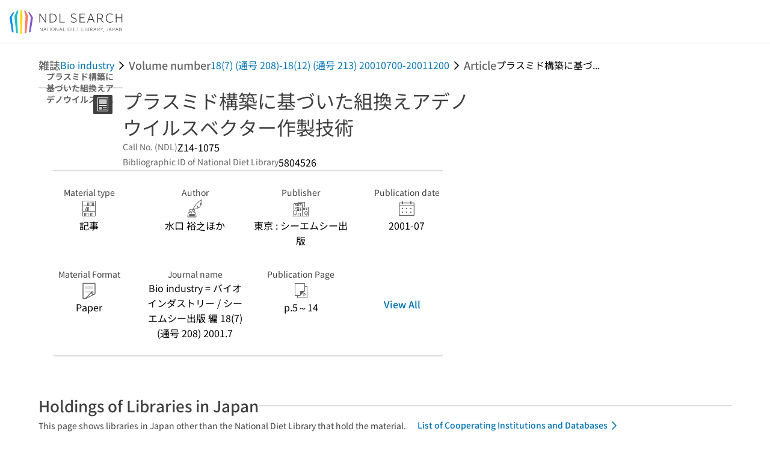

--- FILE ---
content_type: text/html;charset=utf-8
request_url: https://ndlsearch.ndl.go.jp/en/books/R000000004-I5804526
body_size: 69956
content:
<!DOCTYPE html><html  lang="en"><head><meta charset="utf-8"><meta name="viewport" content="width=device-width, initial-scale=1, viewport-fit=cover"><title>プラスミド構築に基づいた組換えアデノウイルスベクター作製技術 | NDL Search | National Diet Library</title><style>.layouts-global[data-v-f6cc2025]{min-height:100vh}@media (min-width:744px),print{.layouts-global[data-v-f6cc2025]:not(.is-single){display:grid;grid-template-rows:4.5rem 1fr auto}}@media only screen and (max-width:743px){.layouts-global[data-v-f6cc2025]:not(.is-single){padding-top:3rem}}@media print{.layouts-global[data-v-f6cc2025]:not(.is-single){display:flex;flex-direction:column}}</style><style>body:has(.ui-parts-modal){touch-action:none;-webkit-overflow-scrolling:none;overflow:hidden;overscroll-behavior:none;padding-right:var(--scroll-bar-width)}</style><style>.is-stg[data-v-23aa64ee]{background-color:#d13f00;clip-path:polygon(0 0,100% 0,0 100%);color:#fff;font-size:8px;height:30px;left:0;padding-left:1px;pointer-events:none;position:fixed;top:0;width:30px;z-index:999999}.layouts-global[data-v-23aa64ee]{position:relative}.layouts-global #layouts-global-skip-link[data-v-23aa64ee]{position:absolute;clip:rect(0 0 0 0);clip-path:inset(50%);height:1px;overflow:hidden;white-space:nowrap;width:1px}.layouts-global #layouts-global-notification[data-v-23aa64ee]:empty{display:none}.layouts-global .no-lang-notification[data-v-23aa64ee]{background-color:#f5fcff;border-bottom:1px solid;border-color:#dbdbdb;color:#0073b5;text-align:center}.is-dark .layouts-global .no-lang-notification[data-v-23aa64ee]{border-color:#767676}.layouts-global .layouts-global-footer[data-v-23aa64ee]:empty{display:none}.layouts-global .layouts-global-layer[data-v-23aa64ee]{left:0;position:fixed;top:0;width:100%}@media (min-width:744px),print{.layouts-global .layouts-global-layer[data-v-23aa64ee]{min-width:1200px}}@media print{.layouts-global .layouts-global-layer[data-v-23aa64ee]{min-width:100%!important}}.layouts-global #main-overlay:not(:empty)+.layouts-global-main[data-v-23aa64ee]{display:none}.layouts-global #main-overlay[data-v-23aa64ee]{background-color:#fcfcfc;height:100%;z-index:800}.is-dark .layouts-global #main-overlay[data-v-23aa64ee]{background-color:#404040}.layouts-global #main-overlay[data-v-23aa64ee]:empty{display:none}.layouts-global #layer-scroll-back[data-v-23aa64ee]{z-index:900}.layouts-global #layer-scroll-back[data-v-23aa64ee]:empty{display:none}.layouts-global #layer-modal[data-v-23aa64ee]{z-index:1000}.layouts-global #layer-float[data-v-23aa64ee]{z-index:1100}.layouts-global #layer-notification[data-v-23aa64ee]{z-index:9999}.layouts-global #layer-loading[data-v-23aa64ee]{z-index:99999}</style><style>.global-header[data-v-8747e555]{background-color:#fff;z-index:810}.is-dark .global-header[data-v-8747e555]{background-color:#000}@media (min-width:744px),print{.global-header[data-v-8747e555]{border-bottom:1px solid;gap:1rem;padding-left:1rem;padding-right:1rem}.global-header.is-top-page[data-v-8747e555]{border-color:#fff}.is-dark .global-header.is-top-page[data-v-8747e555]{border-color:#000}.global-header[data-v-8747e555]:not(.is-top-page){border-color:#dbdbdb}.is-dark .global-header[data-v-8747e555]:not(.is-top-page){border-color:#767676}}@media only screen and (max-width:743px){.global-header[data-v-8747e555]{left:0;right:0;top:0;width:100vw}.global-header.is-top-page[data-v-8747e555]{position:absolute}.global-header.show-menu[data-v-8747e555],.global-header.show-search[data-v-8747e555],.global-header[data-v-8747e555]:not(.is-top-page){box-shadow:0 1px 8px #0000003d;position:fixed!important}.global-header-search[data-v-8747e555]{padding-left:1rem;padding-right:1rem;width:100%}}.global-header-search.pages-search-keyword[data-v-8747e555]{padding-bottom:1.5rem;padding-top:1.5rem}@media only screen and (max-width:743px){.global-header-mobile[data-v-8747e555]{background-color:#fff;height:3rem;width:100%;z-index:100}.is-dark .global-header-mobile[data-v-8747e555]{background-color:#000}}.global-header-mobile-menu[data-v-8747e555]{z-index:90}.v-enter-to[data-v-8747e555]{transform:translateY(0);transition:transform .25s ease-out}.v-enter-from[data-v-8747e555],.v-leave-to[data-v-8747e555]{transform:translateY(-100%)}.v-leave-to[data-v-8747e555]{transition:transform .25s ease-out}.v-leave-from[data-v-8747e555]{transform:translateY(0)}</style><style>.base-layout-row[data-v-99ea7693]{display:flex;flex-direction:row}.base-layout-row[horizontal-align=left][data-v-99ea7693]{justify-content:flex-start}.base-layout-row[horizontal-align=center][data-v-99ea7693]{justify-content:center}.base-layout-row[horizontal-align=right][data-v-99ea7693]{justify-content:flex-end}.base-layout-row[horizontal-align=split][data-v-99ea7693]{justify-content:space-between}.base-layout-row[vertical-align=top][data-v-99ea7693]{align-items:flex-start}.base-layout-row[vertical-align=middle][data-v-99ea7693]{align-items:center}.base-layout-row[vertical-align=bottom][data-v-99ea7693]{align-items:flex-end}.base-layout-row[vertical-align=split][data-v-99ea7693]{align-items:space-between}.base-layout-row[vertical-align=stretch][data-v-99ea7693]{align-items:stretch}.base-layout-row[direction=column][data-v-99ea7693]{align-items:stretch;flex-direction:column}@media only screen and (max-width:743px){.base-layout-row[mobile-direction=column][data-v-99ea7693]{align-items:stretch;flex-direction:column}.base-layout-row[mobile-direction=column-reverse][data-v-99ea7693]{flex-direction:column-reverse}.base-layout-row[mobile-horizontal-align=left][data-v-99ea7693]{justify-content:flex-start}.base-layout-row[mobile-horizontal-align=center][data-v-99ea7693]{justify-content:center}.base-layout-row[mobile-horizontal-align=right][data-v-99ea7693]{justify-content:flex-end}.base-layout-row[mobile-horizontal-align=split][data-v-99ea7693]{justify-content:space-between}.base-layout-row[mobile-vertical-align=top][data-v-99ea7693]{align-items:flex-start}}</style><style>.base-heading[data-v-6609c3c6]{color:#404040}.is-dark .base-heading[data-v-6609c3c6]{color:#fcfcfc}.base-heading.is-h1[data-v-6609c3c6]{font-feature-settings:"palt";font-size:2rem;font-weight:300;line-height:1.4}.is-mina .base-heading.is-h1[data-v-6609c3c6]{font-size:2.125rem}@media only screen and (max-width:743px){.base-heading.is-mobile-h1[data-v-6609c3c6]{font-feature-settings:"palt";font-size:2rem;font-weight:300;line-height:1.4}.is-mina .base-heading.is-mobile-h1[data-v-6609c3c6]{font-size:2.125rem}}.base-heading.is-h2[data-v-6609c3c6]{font-feature-settings:"palt";font-size:1.625rem;font-weight:500;line-height:1.4}.is-mina .base-heading.is-h2[data-v-6609c3c6]{font-size:1.875rem}@media only screen and (max-width:743px){.base-heading.is-mobile-h2[data-v-6609c3c6]{font-feature-settings:"palt";font-size:1.625rem;font-weight:500;line-height:1.4}.is-mina .base-heading.is-mobile-h2[data-v-6609c3c6]{font-size:1.875rem}}.base-heading.is-h3[data-v-6609c3c6]{font-feature-settings:"palt";font-size:1.375rem;font-weight:500;line-height:1.4}.is-mina .base-heading.is-h3[data-v-6609c3c6]{font-size:1.625rem}@media only screen and (max-width:743px){.base-heading.is-mobile-h3[data-v-6609c3c6]{font-feature-settings:"palt";font-size:1.375rem;font-weight:500;line-height:1.4}.is-mina .base-heading.is-mobile-h3[data-v-6609c3c6]{font-size:1.625rem}}.base-heading.is-h4[data-v-6609c3c6]{font-feature-settings:"palt";font-size:1.125rem;font-weight:700;line-height:1.4}.is-mina .base-heading.is-h4[data-v-6609c3c6]{font-size:1.375rem}@media only screen and (max-width:743px){.base-heading.is-mobile-h4[data-v-6609c3c6]{font-feature-settings:"palt";font-size:1.125rem;font-weight:700;line-height:1.4}.is-mina .base-heading.is-mobile-h4[data-v-6609c3c6]{font-size:1.375rem}}.base-heading.is-h5[data-v-6609c3c6]{font-feature-settings:"palt";font-size:1rem;font-weight:700;line-height:1.4}.is-mina .base-heading.is-h5[data-v-6609c3c6]{font-size:1.125rem}@media only screen and (max-width:743px){.base-heading.is-mobile-h5[data-v-6609c3c6]{font-feature-settings:"palt";font-size:1rem;font-weight:700;line-height:1.4}.is-mina .base-heading.is-mobile-h5[data-v-6609c3c6]{font-size:1.125rem}}.base-heading.is-h6[data-v-6609c3c6]{font-feature-settings:"palt";font-size:.875rem;font-weight:700;line-height:1.4}.is-mina .base-heading.is-h6[data-v-6609c3c6]{font-size:1rem}@media only screen and (max-width:743px){.base-heading.is-mobile-h6[data-v-6609c3c6]{font-feature-settings:"palt";font-size:.875rem;font-weight:700;line-height:1.4}.is-mina .base-heading.is-mobile-h6[data-v-6609c3c6]{font-size:1rem}}.base-heading.is-headline[data-v-6609c3c6]{font-feature-settings:"palt";font-size:1.125rem;font-weight:500;line-height:1.4}.is-mina .base-heading.is-headline[data-v-6609c3c6]{font-size:1.25rem}@media only screen and (max-width:743px){.base-heading.is-mobile-headline[data-v-6609c3c6]{font-feature-settings:"palt";font-size:1.125rem;font-weight:500;line-height:1.4}.is-mina .base-heading.is-mobile-headline[data-v-6609c3c6]{font-size:1.25rem}}.base-heading.is-headline-s[data-v-6609c3c6]{font-feature-settings:"palt";font-size:.875rem;font-weight:700;line-height:1.4}.is-mina .base-heading.is-headline-s[data-v-6609c3c6]{font-size:1rem}@media only screen and (max-width:743px){.base-heading.is-mobile-headline-s[data-v-6609c3c6]{font-feature-settings:"palt";font-size:.875rem;font-weight:700;line-height:1.4}.is-mina .base-heading.is-mobile-headline-s[data-v-6609c3c6]{font-size:1rem}}.base-heading.is-image[data-v-6609c3c6]{line-height:0}</style><style>.ui-parts-logo[data-v-cd361706]{display:block}@media (min-width:744px),print{.ui-parts-logo[data-v-cd361706]{height:2.5rem}}@media only screen and (max-width:743px){.ui-parts-logo[data-v-cd361706]{min-height:1.25rem}}.ui-parts-logo.footer[data-v-cd361706],.ui-parts-logo.header[data-v-cd361706]{height:2.5rem}@media only screen and (max-width:743px){.ui-parts-logo.header[data-v-cd361706]{height:2.5rem}}@media (min-width:744px),print{.ui-parts-logo.hero[data-v-cd361706]{height:4.5rem}}@media only screen and (max-width:743px){.ui-parts-logo.hero[data-v-cd361706]{width:18.75rem}}</style><style>.ui-parts-button-icon[data-v-a0d42431]{background-color:transparent;color:inherit;min-height:auto!important;padding:0!important}</style><style>.base-button[data-v-1c01abbe]{align-items:center;border-radius:3px;border-style:solid;border-width:0;display:inline-flex;flex-direction:row;justify-content:center}.base-button[data-v-1c01abbe]:not(.is-button-like){cursor:pointer}.base-button[size=small][data-v-1c01abbe]{font-size:.875rem;font-weight:500;line-height:1.4;min-height:2rem;padding:.3125rem .6875rem}.is-mina .base-button[size=small][data-v-1c01abbe]{font-size:1rem}.base-button[size=medium][data-v-1c01abbe]{font-size:1rem;font-weight:500;line-height:1.4;min-height:2.75rem;padding:.5625rem .9375rem}.is-mina .base-button[size=medium][data-v-1c01abbe]{font-size:1.125rem}.base-button.is-text-button[data-v-1c01abbe]{padding:.25rem .375rem}.base-button[class*=is-][data-v-1c01abbe]{border-width:1px}.base-button[data-v-1c01abbe]:hover{text-decoration:none}.base-button[data-v-1c01abbe]:disabled{cursor:default;pointer-events:none}.base-button[multiple-lines][data-v-1c01abbe]{flex-direction:column;row-gap:0}.base-button.is-fill-primary[data-v-1c01abbe]{background-color:#0073b5;border-color:#0073b5;color:#fff}.base-button.is-fill-primary[data-v-1c01abbe]:focus,.base-button.is-fill-primary[data-v-1c01abbe]:hover{background-color:#005382;border-color:#005382}.base-button.is-fill-primary[data-v-1c01abbe]:disabled{background-color:#c7c7c7;border-color:#c7c7c7}.is-dark .base-button.is-fill-primary[data-v-1c01abbe]{background-color:#0073b5;border-color:#0073b5;color:#000}.is-dark .base-button.is-fill-primary[data-v-1c01abbe]:hover{background-color:#00639c;border-color:#0962ad}.is-dark .base-button.is-fill-primary[data-v-1c01abbe]:disabled{background-color:#aaa;border-color:#aaa}@media only screen and (max-width:743px){.base-button.is-mobile-fill-primary[data-v-1c01abbe]{background-color:#0073b5;border-color:#0073b5;color:#fff}.base-button.is-mobile-fill-primary[data-v-1c01abbe]:focus,.base-button.is-mobile-fill-primary[data-v-1c01abbe]:hover{background-color:#005382;border-color:#005382}.base-button.is-mobile-fill-primary[data-v-1c01abbe]:disabled{background-color:#c7c7c7;border-color:#c7c7c7}.is-dark .base-button.is-mobile-fill-primary[data-v-1c01abbe]{background-color:#0073b5;border-color:#0073b5;color:#000}.is-dark .base-button.is-mobile-fill-primary[data-v-1c01abbe]:hover{background-color:#00639c;border-color:#0962ad}.is-dark .base-button.is-mobile-fill-primary[data-v-1c01abbe]:disabled{background-color:#aaa;border-color:#aaa}}.base-button.is-fill-secondary[data-v-1c01abbe]{background-color:#f9851f;border-color:#f9851f;color:#fff}.base-button.is-fill-secondary[data-v-1c01abbe]:focus,.base-button.is-fill-secondary[data-v-1c01abbe]:hover{background-color:#df6c06;border-color:#df6c06}.base-button.is-fill-secondary[data-v-1c01abbe]:disabled{background-color:#c7c7c7;border-color:#c7c7c7}.is-dark .base-button.is-fill-secondary[data-v-1c01abbe]{color:#000}.is-dark .base-button.is-fill-secondary[data-v-1c01abbe],.is-dark .base-button.is-fill-secondary[data-v-1c01abbe]:hover{background-color:#f9851f;border-color:#f9851f}.is-dark .base-button.is-fill-secondary[data-v-1c01abbe]:disabled{background-color:#aaa;border-color:#aaa}@media only screen and (max-width:743px){.base-button.is-mobile-fill-secondary[data-v-1c01abbe]{background-color:#f9851f;border-color:#f9851f;color:#fff}.base-button.is-mobile-fill-secondary[data-v-1c01abbe]:focus,.base-button.is-mobile-fill-secondary[data-v-1c01abbe]:hover{background-color:#df6c06;border-color:#df6c06}.base-button.is-mobile-fill-secondary[data-v-1c01abbe]:disabled{background-color:#c7c7c7;border-color:#c7c7c7}.is-dark .base-button.is-mobile-fill-secondary[data-v-1c01abbe]{background-color:#f9851f;border-color:#f9851f;color:#000}.is-dark .base-button.is-mobile-fill-secondary[data-v-1c01abbe]:hover{background-color:#f9851f;border-color:#f9851f}.is-dark .base-button.is-mobile-fill-secondary[data-v-1c01abbe]:disabled{background-color:#aaa;border-color:#aaa}}.base-button.is-outline-primary[data-v-1c01abbe]{background-color:#f5fcff;border-color:#0073b5;color:#0073b5}.base-button.is-outline-primary[data-v-1c01abbe]:focus,.base-button.is-outline-primary[data-v-1c01abbe]:hover{background-color:#ebf9ff}.base-button.is-outline-primary[data-v-1c01abbe]:disabled{background-color:#fff;border-color:#c7c7c7;color:#c7c7c7}.is-dark .base-button.is-outline-primary[data-v-1c01abbe]{background-color:#f5fcff;border-color:#0073b5;color:#0073b5}.is-dark .base-button.is-outline-primary[data-v-1c01abbe]:hover{background-color:#ebf9ff}.is-dark .base-button.is-outline-primary[data-v-1c01abbe]:disabled{background-color:#000;border-color:#aaa;color:#aaa}@media only screen and (max-width:743px){.base-button.is-mobile-outline-primary[data-v-1c01abbe]{background-color:#f5fcff;border-color:#0073b5;color:#0073b5}.base-button.is-mobile-outline-primary[data-v-1c01abbe]:focus,.base-button.is-mobile-outline-primary[data-v-1c01abbe]:hover{background-color:#ebf9ff}.base-button.is-mobile-outline-primary[data-v-1c01abbe]:disabled{background-color:#fff;border-color:#c7c7c7;color:#c7c7c7}.is-dark .base-button.is-mobile-outline-primary[data-v-1c01abbe]{background-color:#f5fcff;border-color:#0073b5;color:#0073b5}.is-dark .base-button.is-mobile-outline-primary[data-v-1c01abbe]:hover{background-color:#ebf9ff}.is-dark .base-button.is-mobile-outline-primary[data-v-1c01abbe]:disabled{background-color:#000;border-color:#aaa;color:#aaa}}.base-button.is-outline-secondary[data-v-1c01abbe]{background-color:#fffbf2;border-color:#f9851f;color:#d13f00}.base-button.is-outline-secondary[data-v-1c01abbe]:focus,.base-button.is-outline-secondary[data-v-1c01abbe]:hover{background-color:#fff8e8}.base-button.is-outline-secondary[data-v-1c01abbe]:disabled{background-color:#fff;border-color:#c7c7c7;color:#c7c7c7}.is-dark .base-button.is-outline-secondary[data-v-1c01abbe]{background-color:#fffbf2;border-color:#f9851f;color:#d13f00}.is-dark .base-button.is-outline-secondary[data-v-1c01abbe]:hover{background-color:#fff8e8}.is-dark .base-button.is-outline-secondary[data-v-1c01abbe]:disabled{background-color:#000;border-color:#aaa;color:#aaa}@media only screen and (max-width:743px){.base-button.is-mobile-outline-secondary[data-v-1c01abbe]{background-color:#fffbf2;border-color:#f9851f;color:#d13f00}.base-button.is-mobile-outline-secondary[data-v-1c01abbe]:focus,.base-button.is-mobile-outline-secondary[data-v-1c01abbe]:hover{background-color:#fff8e8}.base-button.is-mobile-outline-secondary[data-v-1c01abbe]:disabled{background-color:#fff;border-color:#c7c7c7;color:#c7c7c7}.is-dark .base-button.is-mobile-outline-secondary[data-v-1c01abbe]{background-color:#fffbf2;border-color:#f9851f;color:#d13f00}.is-dark .base-button.is-mobile-outline-secondary[data-v-1c01abbe]:hover{background-color:#fff8e8}.is-dark .base-button.is-mobile-outline-secondary[data-v-1c01abbe]:disabled{background-color:#000;border-color:#aaa;color:#aaa}}.base-button.is-outline-option[data-v-1c01abbe]{background-color:transparent;border-color:#666;color:#666}.base-button.is-outline-option[data-v-1c01abbe]:focus,.base-button.is-outline-option[data-v-1c01abbe]:hover{background-color:#f2f2f2}.base-button.is-outline-option[data-v-1c01abbe]:disabled{background-color:#fff;border-color:#c7c7c7;color:#c7c7c7}.is-dark .base-button.is-outline-option[data-v-1c01abbe]{background-color:transparent;border-color:#f2f2f2;color:#f2f2f2}.is-dark .base-button.is-outline-option[data-v-1c01abbe]:hover{background-color:#666}.is-dark .base-button.is-outline-option[data-v-1c01abbe]:disabled{background-color:#000;border-color:#aaa;color:#aaa}@media only screen and (max-width:743px){.base-button.is-mobile-outline-option[data-v-1c01abbe]{background-color:transparent;border-color:#666;color:#666}.base-button.is-mobile-outline-option[data-v-1c01abbe]:focus,.base-button.is-mobile-outline-option[data-v-1c01abbe]:hover{background-color:#f2f2f2}.base-button.is-mobile-outline-option[data-v-1c01abbe]:disabled{background-color:#fff;border-color:#c7c7c7;color:#c7c7c7}.is-dark .base-button.is-mobile-outline-option[data-v-1c01abbe]{background-color:transparent;border-color:#f2f2f2;color:#f2f2f2}.is-dark .base-button.is-mobile-outline-option[data-v-1c01abbe]:hover{background-color:#666}.is-dark .base-button.is-mobile-outline-option[data-v-1c01abbe]:disabled{background-color:#000;border-color:#aaa;color:#aaa}}.base-button.is-outline-danger[data-v-1c01abbe]{background-color:#fff7f7;border-color:#d13f00;color:#d13f00}.base-button.is-outline-danger[data-v-1c01abbe]:disabled{background-color:#fff;border-color:#c7c7c7;color:#c7c7c7}@media only screen and (max-width:743px){.base-button.is-mobile-outline-danger[data-v-1c01abbe]{background-color:#fff7f7;border-color:#d13f00;color:#d13f00}.base-button.is-mobile-outline-danger[data-v-1c01abbe]:disabled{background-color:#fff;border-color:#c7c7c7;color:#c7c7c7}}.base-button.is-text-button[data-v-1c01abbe]{background-color:transparent;border-color:transparent;color:#0073b5}.base-button.is-text-button[data-v-1c01abbe]:focus,.base-button.is-text-button[data-v-1c01abbe]:hover{background-color:#f0f8ff;border-color:transparent}.base-button.is-text-button[data-v-1c01abbe]:disabled{border-color:transparent;color:#c7c7c7}.is-dark .base-button.is-text-button[data-v-1c01abbe]{background-color:transparent;border-color:transparent;color:#0073b5}.is-dark .base-button.is-text-button[data-v-1c01abbe]:hover{background-color:#f0f8ff;border-color:transparent}.is-dark .base-button.is-text-button[data-v-1c01abbe]:disabled{border-color:transparent;color:#aaa}@media only screen and (max-width:743px){.base-button.is-mobile-text-button[data-v-1c01abbe]{background-color:transparent;border-color:transparent;color:#0073b5}.base-button.is-mobile-text-button[data-v-1c01abbe]:focus,.base-button.is-mobile-text-button[data-v-1c01abbe]:hover{background-color:#f0f8ff;border-color:transparent}.base-button.is-mobile-text-button[data-v-1c01abbe]:disabled{border-color:transparent;color:#c7c7c7}.is-dark .base-button.is-mobile-text-button[data-v-1c01abbe]{background-color:transparent;border-color:transparent;color:#0073b5}.is-dark .base-button.is-mobile-text-button[data-v-1c01abbe]:hover{background-color:#f0f8ff;border-color:transparent}.is-dark .base-button.is-mobile-text-button[data-v-1c01abbe]:disabled{border-color:transparent;color:#aaa}}.base-button.is-text-button-option[data-v-1c01abbe]{background-color:transparent;border-color:transparent;color:#666}.base-button.is-text-button-option[data-v-1c01abbe]:focus,.base-button.is-text-button-option[data-v-1c01abbe]:hover{background-color:#f2f2f2;border-color:transparent}.base-button.is-text-button-option[data-v-1c01abbe]:disabled{border-color:transparent;color:#c7c7c7}.is-dark .base-button.is-text-button-option[data-v-1c01abbe]{background-color:transparent;border-color:transparent;color:#f2f2f2}.is-dark .base-button.is-text-button-option[data-v-1c01abbe]:hover{background-color:#666;border-color:transparent}.is-dark .base-button.is-text-button-option[data-v-1c01abbe]:disabled{border-color:transparent;color:#aaa}@media only screen and (max-width:743px){.base-button.is-mobile-text-button-option[data-v-1c01abbe]{background-color:transparent;border-color:transparent;color:#666}.base-button.is-mobile-text-button-option[data-v-1c01abbe]:focus,.base-button.is-mobile-text-button-option[data-v-1c01abbe]:hover{background-color:#f2f2f2;border-color:transparent}.base-button.is-mobile-text-button-option[data-v-1c01abbe]:disabled{border-color:transparent;color:#c7c7c7}.is-dark .base-button.is-mobile-text-button-option[data-v-1c01abbe]{background-color:transparent;border-color:transparent;color:#f2f2f2}.is-dark .base-button.is-mobile-text-button-option[data-v-1c01abbe]:hover{background-color:#666;border-color:transparent}.is-dark .base-button.is-mobile-text-button-option[data-v-1c01abbe]:disabled{border-color:transparent;color:#aaa}}.base-button.is-fill-info[data-v-1c01abbe]{background-color:#f7f7f7;border-color:#ccc;color:#000}.base-button.is-fill-info[data-v-1c01abbe]:focus,.base-button.is-fill-info[data-v-1c01abbe]:hover{background-color:#f7f7f7;border-color:#aaa}.base-button.is-fill-info[data-v-1c01abbe]:disabled{background-color:#c7c7c7;border-color:#c7c7c7;color:#fff}.is-dark .base-button.is-fill-info[data-v-1c01abbe]{background-color:#f7f7f7;border-color:#ccc;color:#000}.is-dark .base-button.is-fill-info[data-v-1c01abbe]:hover{background-color:#f7f7f7;border-color:#aaa}.is-dark .base-button.is-fill-info[data-v-1c01abbe]:disabled{background-color:#aaa;border-color:#aaa;color:#000}@media only screen and (max-width:743px){.base-button.is-mobile-fill-info[data-v-1c01abbe]{background-color:#f7f7f7;border-color:#ccc;color:#000}.base-button.is-mobile-fill-info[data-v-1c01abbe]:focus,.base-button.is-mobile-fill-info[data-v-1c01abbe]:hover{background-color:#f7f7f7;border-color:#aaa}.base-button.is-mobile-fill-info[data-v-1c01abbe]:disabled{background-color:#c7c7c7;border-color:#c7c7c7;color:#fff}.is-dark .base-button.is-mobile-fill-info[data-v-1c01abbe]{background-color:#f7f7f7;border-color:#ccc;color:#000}.is-dark .base-button.is-mobile-fill-info[data-v-1c01abbe]:hover{background-color:#f7f7f7;border-color:#aaa}.is-dark .base-button.is-mobile-fill-info[data-v-1c01abbe]:disabled{background-color:#aaa;border-color:#aaa;color:#000}}.base-button.is-button-like[data-v-1c01abbe]{background-color:#f2f2f2;border-color:#c7c7c7;color:#666}.is-dark .base-button.is-button-like[data-v-1c01abbe]{background-color:#f2f2f2;border-color:#aaa;color:#f2f2f2}@media only screen and (max-width:743px){.base-button.is-mobile-button-like[data-v-1c01abbe]{background-color:#f2f2f2;border-color:#c7c7c7;color:#666}.is-dark .base-button.is-mobile-button-like[data-v-1c01abbe]{background-color:#f2f2f2;border-color:#aaa;color:#f2f2f2}}</style><style>.message-dialog-container[data-v-388e1170]{align-items:center;background-color:#0006;display:flex;height:100%;justify-content:center;left:0;overflow:hidden;position:absolute;position:fixed;top:0;width:100%;z-index:200}.message-dialog-container .message-dialog[data-v-388e1170]{background:#eee;border-radius:3px;display:flex;flex-direction:column;max-height:240px;max-width:330px;min-width:300px;overflow:auto;position:relative}.message-dialog-container .message-dialog .message-dialog-header[data-v-388e1170]{background-color:#fff;color:#444;display:flex;font-weight:700;justify-content:space-between;line-height:2rem;min-height:auto;padding:0 12px;position:relative;width:100%}.message-dialog-container .message-dialog .message-dialog-header .close-message-dialog-button[data-v-388e1170]{background-image:url("data:image/svg+xml;charset=utf-8,%3Csvg xmlns='http://www.w3.org/2000/svg' viewBox='0 0 24 24'%3E%3Cpath d='M12 4a8 8 0 1 0 8 8 8 8 0 0 0-8-8m0 15a7 7 0 1 1 7-7 7 7 0 0 1-7 7m3.33-11L12 11.33 8.67 8 8 8.67 11.33 12 8 15.33l.67.67L12 12.67 15.33 16l.67-.67L12.67 12 16 8.67z' style='fill:%23666;fill-rule:evenodd'/%3E%3C/svg%3E");background-position:50%;background-repeat:no-repeat;background-size:24px 24px;height:2rem;width:2rem}.message-dialog-container .message-dialog .message-dialog-body[data-v-388e1170]{background:#eee;box-sizing:border-box;flex-direction:column;overflow:auto;padding:16px}.message-dialog-container .message-dialog .ok-button-area[data-v-388e1170]{display:flex;justify-content:center;padding-bottom:1rem}.message-dialog-container .message-dialog .ok-button-area .ok-button[data-v-388e1170]{width:70%}</style><style>.global-footer[data-v-a6bf0a44]{border-color:currentcolor #dbdbdb #dbdbdb;border-top:1px solid #dbdbdb}.is-dark .global-footer[data-v-a6bf0a44]{border-color:#767676}@media (min-width:744px),print{.global-footer[data-v-a6bf0a44]{display:grid;grid-template-rows:auto minmax(2.5rem,auto);padding:1.5rem 4rem}.global-footer[data-v-a6bf0a44]>*{margin:auto;max-width:1152px;width:100%}}@media print,print and (min-width:744px){.global-footer[data-v-a6bf0a44]>*{width:100%!important}}@media only screen and (max-width:743px){.global-footer[data-v-a6bf0a44]{padding:.5rem 1rem 1rem}}.global-footer a[data-v-a6bf0a44]{color:#666}.is-dark .global-footer a[data-v-a6bf0a44]{color:#f2f2f2}@media screen and (max-width:460px){.global-footer-headline[data-v-a6bf0a44]{flex-direction:column-reverse!important}}@media only screen and (max-width:743px){.global-footer-headline[data-v-a6bf0a44]{align-items:stretch!important}}.global-footer-language[data-v-a6bf0a44]{cursor:pointer}@media only screen and (max-width:743px){.global-footer-language[data-v-a6bf0a44]{padding-bottom:.5rem}}</style><style>.base-layout-column[data-v-651af461]{display:flex;flex-direction:column}.base-layout-column[horizontal-align=left][data-v-651af461]{align-items:flex-start;text-align:left}.base-layout-column[horizontal-align=center][data-v-651af461]{align-items:center;text-align:center}.base-layout-column[horizontal-align=right][data-v-651af461]{align-items:flex-end;text-align:right}.base-layout-column[horizontal-align=stretch][data-v-651af461]{align-items:stretch}@media only screen and (max-width:743px){.base-layout-column[mobile-align=left][data-v-651af461]{align-items:flex-start;text-align:left}.base-layout-column[mobile-align=center][data-v-651af461]{align-items:center;text-align:center}.base-layout-column[mobile-align=right][data-v-651af461]{align-items:flex-end;text-align:right}.base-layout-column[mobile-align=stretch][data-v-651af461]{align-items:stretch}.base-layout-column[mobile-align=split][data-v-651af461]{justify-content:space-between}.base-layout-column[mobile-direction=row][data-v-651af461]{flex-direction:row}.base-layout-column[mobile-direction=row][vertical-align=top][data-v-651af461]{align-items:flex-start}.base-layout-column[mobile-direction=row][vertical-align=middle][data-v-651af461]{align-items:center}.base-layout-column[mobile-direction=row][vertical-align=bottom][data-v-651af461]{align-items:flex-end}}</style><style>.global-footer-nav-sns-external[data-v-f7b521cf]{padding:.25rem 2px}</style><style>.global-footer-copyright a[data-v-8f172f19]{color:#666}.is-dark .global-footer-copyright a[data-v-8f172f19]{color:#f2f2f2}.global-footer-copyright .page-number-label[data-v-8f172f19]{background-color:#fcfcfc;border-radius:.25rem;margin-right:2rem;padding:2px .25rem}.is-dark .global-footer-copyright .page-number-label[data-v-8f172f19]{background-color:#404040}</style><style>.base-separator[data-v-856dde95]{display:inline-block}.base-separator[color=separator][data-v-856dde95]{background-color:#dbdbdb}.base-separator[color=text-box-border][data-v-856dde95]{background-color:#aaa}</style><style>body:has(.ui-parts-modal) .scroll-back-button{right:calc(var(--scroll-bar-width) + 1rem)}</style><style>.fadezoom-enter-active[data-v-5a017d51]{transition-duration:.25s!important;transition-timing-function:cubic-bezier(.4,0,.2,1)!important}.fadezoom-leave-active[data-v-5a017d51]{transition-duration:.2s!important;transition-timing-function:cubic-bezier(.4,0,.2,1)!important}.fadezoom-enter-from[data-v-5a017d51],.fadezoom-leave-to[data-v-5a017d51]{opacity:0;transform:scale(0)}.scroll-back-button[data-v-5a017d51]{-webkit-appearance:none;-moz-appearance:none;appearance:none;bottom:1rem;cursor:pointer;position:fixed;right:1rem;z-index:790;-webkit-tap-highlight-color:transparent;background-color:#0073b5;border:none;border-radius:15%;color:#fff;height:60px;margin:auto;transition-duration:.2s;transition-property:transform,background-color,border-radius,opacity;width:60px}.is-dark .scroll-back-button[data-v-5a017d51]{background-color:#0073b5;color:#000}@media (hover:hover){.scroll-back-button[data-v-5a017d51]:hover{background-color:#555;border-radius:50%;transition-duration:.15s}}.scrolling-top[data-v-5a017d51]{background-color:#555;border-radius:50%;transition-duration:.15s}</style><style>.global-loading-screen-mask[data-v-fcfb8486]{background-color:#fff;height:100vh;opacity:.5;width:100%}.is-dark .global-loading-screen-mask[data-v-fcfb8486]{background-color:#000}.ui-parts-progress-bar[data-v-fcfb8486]{left:0;position:fixed;top:0;width:100%}.fade-enter-active[data-v-fcfb8486]{transition:opacity .15s linear}.fade-leave-active[data-v-fcfb8486]{transition:opacity .15s linear .15s}.fade-enter-from[data-v-fcfb8486],.fade-leave-to[data-v-fcfb8486]{opacity:0}</style><style>.privacy-confirmation[data-v-c3c908ed]{background-color:#fff;bottom:.5rem;box-shadow:0 1px 8px #0000003d;display:grid;gap:1rem;grid-template-rows:auto auto 1fr;left:.5rem;max-height:calc(100dvh - 1rem);padding:1.5rem 0 0;position:fixed;width:33.75rem}.privacy-confirmation[data-v-c3c908ed]>*{padding:0 1.5rem}@media only screen and (max-width:743px){.privacy-confirmation .privacy-confirmation-heading[data-v-c3c908ed]{font-feature-settings:"palt";font-size:.875rem;font-weight:700;line-height:1.4}.is-mina .privacy-confirmation .privacy-confirmation-heading[data-v-c3c908ed]{font-size:1rem}}.privacy-confirmation .details[data-v-c3c908ed]{overflow-y:auto}@media only screen and (max-width:743px){.privacy-confirmation[data-v-c3c908ed],.privacy-confirmation .details[data-v-c3c908ed]{gap:.5rem}}.privacy-confirmation .privacy-confirmation-msg[data-v-c3c908ed]{margin-bottom:-16px}@media only screen and (max-width:743px){.privacy-confirmation .privacy-confirmation-msg[data-v-c3c908ed]{font-size:.75rem;font-weight:500;line-height:1.4;margin-bottom:0;overflow-y:auto}.is-mina .privacy-confirmation .privacy-confirmation-msg[data-v-c3c908ed]{font-size:.875rem}}.privacy-confirmation .details[data-v-c3c908ed]{background-color:#fcfcfc;border-color:currentcolor #dbdbdb #dbdbdb;border-top:1px solid #dbdbdb;margin-bottom:-16px;padding-top:1rem}.is-dark .privacy-confirmation .details[data-v-c3c908ed]{background-color:#404040;border-color:#767676}@media only screen and (max-width:743px){.privacy-confirmation .details[data-v-c3c908ed]{overflow-y:auto;padding-top:.5rem}}.privacy-confirmation .privacy-confirmation-mobile-detail-button[data-v-c3c908ed]{font-size:.75rem;font-weight:500;line-height:1.4;margin-left:.5rem;padding:0;width:auto!important}.is-mina .privacy-confirmation .privacy-confirmation-mobile-detail-button[data-v-c3c908ed]{font-size:.875rem}.privacy-confirmation .privacy-confirmation-buttons[data-v-c3c908ed]{background-color:#fff;padding:1rem 1.5rem}.is-dark .privacy-confirmation .privacy-confirmation-buttons[data-v-c3c908ed]{background-color:#000}@media only screen and (max-width:743px){.privacy-confirmation .privacy-confirmation-buttons[data-v-c3c908ed]{padding:0 1rem .5rem}.privacy-confirmation .privacy-confirmation-buttons .privacy-confirmation-about-cookie[data-v-c3c908ed]{font-size:.75rem;font-weight:500;line-height:1.4}.is-mina .privacy-confirmation .privacy-confirmation-buttons .privacy-confirmation-about-cookie[data-v-c3c908ed]{font-size:.875rem}}.privacy-confirmation .privacy-confirmation-buttons .pc-buttons[data-v-c3c908ed]{display:grid}@media (min-width:744px),print{.privacy-confirmation .privacy-confirmation-buttons .pc-buttons[data-v-c3c908ed]{gap:2rem;grid-template-columns:auto 1fr auto auto}}@media only screen and (max-width:743px){.privacy-confirmation .privacy-confirmation-buttons .pc-buttons[data-v-c3c908ed]{gap:1rem;grid-template-columns:auto auto;padding:.25rem 0 .5rem}}.privacy-confirmation.show-detail[data-v-c3c908ed]{grid-template-rows:auto auto 1fr auto}.privacy-confirmation.show-detail .privacy-confirmation-msg[data-v-c3c908ed]{margin-bottom:0}.privacy-confirmation.show-detail .details[data-v-c3c908ed]{padding-bottom:1rem}.privacy-confirmation.show-detail .privacy-confirmation-buttons[data-v-c3c908ed]{border-color:currentcolor #dbdbdb #dbdbdb;border-top:1px solid #dbdbdb}.is-dark .privacy-confirmation.show-detail .privacy-confirmation-buttons[data-v-c3c908ed]{border-color:#767676}@media only screen and (max-width:743px){.privacy-confirmation.show-detail .privacy-confirmation-buttons[data-v-c3c908ed]{padding-top:.5rem}.privacy-confirmation[data-v-c3c908ed]{border-radius:0!important;bottom:0;left:0;max-height:calc(100dvh - 8rem);padding:1rem 0 0;right:0;width:100dvw}.privacy-confirmation[data-v-c3c908ed]>*{padding:0 1rem}}.is-dark .privacy-confirmation[data-v-c3c908ed]{background-color:#000}</style><style>.article .link-button[data-v-3aaa7b44]{-webkit-appearance:none;-moz-appearance:none;appearance:none;background-color:transparent;background:none;border:none;cursor:pointer;font-feature-settings:"liga";padding:0;-webkit-tap-highlight-color:transparent;font-size:1rem}.article .breadcrumb[data-v-3aaa7b44]{display:flex;margin-bottom:16px}.article .breadcrumb .row-2[data-v-3aaa7b44]{margin-left:auto}.article .bib-viewer[data-v-3aaa7b44]{background-color:#fcfcfc;display:flex;justify-content:center;padding:2rem;position:relative}.is-dark .article .bib-viewer[data-v-3aaa7b44]{background-color:#404040}.article .bib-viewer .show-button[data-v-3aaa7b44]{background-color:#1ca6f3bf;border-radius:5px;color:#fff!important;display:inline-block;font-weight:700;left:50%;line-height:1.2;padding:10px;position:absolute;text-align:center;top:50%;transform:translate(-50%,-50%);transition:all .4s ease-in-out;z-index:2}.article .bib-viewer .show-button[data-v-3aaa7b44]:hover{background-color:#1c618c}.article main[data-v-3aaa7b44]{margin-left:auto;margin-right:auto;margin-top:1rem;max-width:1024px}.article main .bib-head[data-v-3aaa7b44]{display:flex}.article main .bib-head .left[data-v-3aaa7b44]{margin-right:40px}.article main .bib-head .left .thumb[data-v-3aaa7b44]{align-items:center;background:#fff;box-shadow:0 2px 8px #00000059;display:flex;height:180px;justify-content:center;width:128px}.article main .bib-head .left .thumb .jps-icon[data-v-3aaa7b44]{align-items:center;color:#ccc;display:flex;font-size:48px;height:362px}.article main .bib-head .bib[data-v-3aaa7b44]{flex-grow:1;margin-right:40px}.article main .bib-head .bib h1.bib-title[data-v-3aaa7b44]{color:#444;font-size:34px;font-style:normal;font-weight:700;line-height:50px}.article main .bib-head .bib .author-info[data-v-3aaa7b44]{margin-bottom:8px}.article main .bib-head .bib .publish-info[data-v-3aaa7b44]{font-size:13px;margin-bottom:8px}.article main .bib-head .bib .additional-bib[data-v-3aaa7b44]{font-size:13px}.article main .bib-head .bib .additional-bib p[data-v-3aaa7b44]{margin-bottom:8px}.article main .bib-head .bib .additional-bib p .lab[data-v-3aaa7b44]{color:#696969;font-size:13px;font-style:normal;font-weight:700;line-height:19px;margin-right:8px}.article main .bib-head .right[data-v-3aaa7b44]{align-items:flex-start;display:flex;flex-direction:column;font-size:13px;width:360px}.article main .bib-head .right .bib-actions[data-v-3aaa7b44]{border:1px solid #ddd;border-radius:4px;margin-bottom:1rem;width:100%}.article main .bib-head .right .bib-actions .action-group[data-v-3aaa7b44]{padding:12px}.article main .bib-head .right .bib-actions .action-group h3[data-v-3aaa7b44]{margin-bottom:8px}.article main .bib-head .right .bib-actions .h-buttons[data-v-3aaa7b44]{display:grid;gap:8px;grid-template-columns:1fr 1fr}.article main .bib-head .right .bib-actions .btn-action[data-v-3aaa7b44]{align-items:center;background:#fafdff;border:1px solid #0a70c7;border-radius:4px;display:flex;flex-direction:column;padding:8px 4px 4px}.article main .bib-head .right .bib-actions .btn-action .jps-icon[data-v-3aaa7b44]{margin-bottom:8px}.article main .bib-head .right .bib-actions .label[data-v-3aaa7b44]{color:#858585;font-size:14px;font-style:normal;font-weight:700;line-height:20px}.article main .bib-head .right .fav[data-v-3aaa7b44]{align-items:center;display:flex;justify-content:center;margin-bottom:1rem;width:100%}.article main .bib-head .right .sns[data-v-3aaa7b44]{align-items:center;display:flex;justify-content:center;margin-bottom:12px;width:100%}.article main .bib-head .right .sns a[data-v-3aaa7b44]:not(:last-child){margin-right:14px}.article main .bib-head .right .link[data-v-3aaa7b44]{align-items:center;display:flex;margin-bottom:1rem}.article main .bib-head .right .link input[data-v-3aaa7b44]{width:260px}.article main .bib-head .right .link .jps-icon[data-v-3aaa7b44]{size:24px;color:#858585;margin-left:4.5px}.article main .bib-head .right .app-button[data-v-3aaa7b44]{justify-content:start;width:100%}.article main .bib-head .right hr[data-v-3aaa7b44]{width:100%}.article main .bib-head .right a[data-v-3aaa7b44]{font-size:13px;font-style:normal;font-weight:400;line-height:13px}.article main .bib-head .right .export[data-v-3aaa7b44]{padding:8px}.article .h-jump[data-v-3aaa7b44]{align-items:center;background:#fff;border:1px solid #ddd;border-radius:4px;display:flex;font-size:15px;height:40px;justify-content:flex-start;line-height:23px;margin-bottom:-24px;margin-top:2.5rem;padding:8px 16px;width:100%}.article .h-jump .sep[data-v-3aaa7b44]{display:inline-flex;justify-content:center;width:24px}.article .holdings[data-v-3aaa7b44]{margin-top:48px}.article .holdings h2[data-v-3aaa7b44]{font-size:26px;font-style:normal;font-weight:500;height:24px;margin-bottom:16px}.article .holdings .bib-t[data-v-3aaa7b44]{align-items:center;display:flex}.article .holdings .bib-t .download[data-v-3aaa7b44]{font-size:13px;margin-left:auto}.article .holdings .items[data-v-3aaa7b44]{background:#fff;border:1px solid #ddd;border-collapse:collapse;border-radius:2px}.article .holdings .items .item[data-v-3aaa7b44]{display:flex;font-size:13px;font-style:normal;font-weight:400;line-height:19px;padding:.5rem 1rem}.article .holdings .items .item[data-v-3aaa7b44]:not(:last-child){border-bottom:1px solid #ddd}.article .holdings .items .item p[data-v-3aaa7b44]{font-size:13px}.article .holdings .items .item .left[data-v-3aaa7b44]{flex-grow:1}.article .holdings .items .item .right button[data-v-3aaa7b44]{justify-content:left;margin-bottom:8px;max-width:240px;text-align:left}.article .holdings .items .item .right button a[data-v-3aaa7b44]{align-items:center;color:#fff!important;display:flex;line-height:20px}.article .holdings .items .item .right button a .jps-icon[data-v-3aaa7b44]{margin-right:3px}.article .holdings .closer[data-v-3aaa7b44]{margin-top:8px;text-align:center}.article .holdings .closer button[data-v-3aaa7b44]{align-items:center;background:#f6fafd;border-radius:4px;display:inline-flex;gap:2px;height:32px;justify-content:center;padding:5px 8px 3px 10px;width:187px}.article .meta[data-v-3aaa7b44]{margin-bottom:1rem;margin-top:48px}.article .raw-data[data-v-3aaa7b44]{margin-top:10rem}</style><style>.templates-ios-books[data-v-79f1b78c]{padding-bottom:6rem;padding-top:1.5rem}.templates-ios-books-full-width[data-v-79f1b78c]{margin-bottom:1rem!important;margin-top:1rem!important}.templates-ios-books-contents[data-v-79f1b78c]{margin-bottom:4rem;margin-top:1.5rem}@media (min-width:744px),print{.templates-ios-books-contents[data-v-79f1b78c]{display:grid;gap:72px;grid-template-columns:1fr 360px}}@media only screen and (max-width:743px){.templates-ios-books-contents[data-v-79f1b78c]{display:flex;flex-direction:column;gap:4rem}}</style><style>@media (min-width:744px),print{.base-layout-container[data-v-5b9e9552]{min-width:1200px;padding-left:calc(50vw - 600px);padding-right:calc(50vw - 600px);width:100%}}@media only screen and (max-width:743px){.base-layout-container[data-v-5b9e9552]{width:100%}}@media print{.base-layout-container[data-v-5b9e9552]{min-width:100%;padding-left:0;padding-right:0;width:100%}}@media (min-width:744px),print{.base-layout-container-inner[data-v-5b9e9552]{margin:auto 24px;width:auto}}@media only screen and (max-width:743px){.base-layout-container-inner[data-v-5b9e9552]{padding-left:1rem;padding-right:1rem;width:100%}}@media print{.base-layout-container-inner[data-v-5b9e9552]{margin:auto;width:auto}}</style><style>@media (min-width:744px),print{.base-layout-full-width-cancel .base-layout-container{min-width:auto;padding:0;width:100%}}@media only screen and (max-width:743px){.base-layout-full-width-cancel .base-layout-container{width:100%}}@media (min-width:744px),print{.base-layout-full-width-cancel .base-layout-container-inner{margin:auto 1rem}}@media only screen and (max-width:743px){.base-layout-full-width-cancel .base-layout-container-inner{padding-left:1rem;padding-right:1rem;width:100%}}</style><style>.ui-parts-breadcrumb>div[data-v-f10d3f78] :first-child{color:#666;font-feature-settings:"palt";font-size:1.125rem;font-weight:500;line-height:1.4}.is-mina .ui-parts-breadcrumb>div[data-v-f10d3f78] :first-child{font-size:1.25rem}.is-dark .ui-parts-breadcrumb>div[data-v-f10d3f78] :first-child{color:#f2f2f2}</style><style>@media (min-width:744px),print{.base-layout-full-width[data-v-1332f0f6]{margin-left:-24px!important;margin-right:-24px!important;width:auto!important}}@media (min-width:1200px){.base-layout-full-width[data-v-1332f0f6]{margin-left:calc(576px - 50vw)!important;margin-right:calc(576px - 50vw)!important;width:auto!important}}@media only screen and (max-width:743px){.base-layout-full-width[data-v-1332f0f6]{margin-left:-16px;margin-right:-16px}}@media print{.base-layout-full-width[data-v-1332f0f6]{margin-left:0!important;margin-right:0!important;width:100%!important}}.base-layout-full-width-mobile-only[data-v-1332f0f6]{margin-left:-16px;margin-right:-16px}</style><style>@media (min-width:744px),print{.base-layout-full-width-cancel .base-layout-full-width{margin-left:0!important;margin-right:0!important;width:auto!important}}@media (min-width:1200px){.base-layout-full-width-cancel .base-layout-full-width{margin-left:0!important;margin-right:0!important;width:auto!important}}@media only screen and (max-width:743px){.base-layout-full-width-cancel .base-layout-full-width{margin-left:0!important;margin-right:0!important}}</style><style>.ui-parts-book-cover[data-v-78a00e04]{position:relative}.ui-parts-book-cover-image[data-v-78a00e04]{align-items:center;background-color:#fff;border:1px solid #dbdbdb;color:#666;display:flex;justify-content:center;position:relative;width:100%}.is-dark .ui-parts-book-cover-image[data-v-78a00e04]{color:#f2f2f2}.ui-parts-book-cover-image.is-silver[data-v-78a00e04],.ui-parts-book-cover-image.is-silver .base-image[data-v-78a00e04]{aspect-ratio:1/1.414}.ui-parts-book-cover-image.is-square[data-v-78a00e04],.ui-parts-book-cover-image.is-square .base-image[data-v-78a00e04]{aspect-ratio:1/1}.ui-parts-book-cover-image .base-image[data-v-78a00e04]{max-height:100%;max-width:100%;-o-object-fit:contain;object-fit:contain}.ui-parts-book-cover-image-container[data-v-78a00e04]>:nth-child(n+2),.ui-parts-book-cover-image[data-v-78a00e04]>:nth-child(n+2){display:none}.ui-parts-book-cover-placeholder-area[data-v-78a00e04]{align-items:center;display:flex;justify-content:center;position:relative;width:100%}.ui-parts-book-cover-placeholder[data-v-78a00e04]{color:#f2f2f2;max-height:100%;max-width:100%}.ui-parts-book-cover-placeholder-text[data-v-78a00e04]{color:#666;position:absolute;text-align:left;text-decoration:none!important;width:7.125rem}.ui-parts-book-cover-placeholder-text.is-middle[data-v-78a00e04]{font-size:10px;width:3.875rem}.ui-parts-book-cover-category[data-v-78a00e04]{color:#666!important;position:absolute}@media (min-width:744px),print{.ui-parts-book-cover-category[data-v-78a00e04]{right:1rem;top:.75rem}}@media only screen and (max-width:743px){.ui-parts-book-cover-category[data-v-78a00e04]{right:.5rem;top:.5rem}}.ui-parts-book-cover-category-small[data-v-78a00e04]{color:#666!important}.ui-parts-book-cover-category-small>.base-icon[data-v-78a00e04]{margin:auto;top:.75rem}.ui-parts-book-cover-category-small>p[data-v-78a00e04]{margin-bottom:0}.is-clickable[data-v-78a00e04]{cursor:pointer}figcaption[data-v-78a00e04]{font-size:10px;size:10px}.thumbnail-help[data-v-78a00e04]{display:inline-block;margin-top:-5px!important}</style><style>.ui-parts-list-definition-stuff dt[data-v-9381b68f]{color:#666;font-size:.875rem;font-weight:400;line-height:1.6;white-space:nowrap}.is-mina .ui-parts-list-definition-stuff dt[data-v-9381b68f]{font-size:1rem}.is-dark .ui-parts-list-definition-stuff dt[data-v-9381b68f]{color:#f2f2f2}.ui-parts-list-definition-stuff dd[data-v-9381b68f]{max-width:676px;word-break:break-all}@media only screen and (max-width:743px){.ui-parts-list-definition-stuff dd[data-v-9381b68f]{max-width:358px}}.base-layout-row[data-v-9381b68f]{row-gap:0}</style><style>@media (min-width:744px),print{.pages-books-meta[data-v-524cd847]{margin-right:1.5rem}}.pages-books-meta .ui-parts-button-text[data-v-524cd847]{margin-right:1rem}.pages-books-meta-panel .base-layout-grid[data-v-524cd847]{gap:2rem .5rem}@media (min-width:744px),print{.pages-books-meta-panel .base-hr[data-v-524cd847]{margin:1.5rem}}.pages-books-meta-panel .base-hr[data-v-524cd847]:first-child{margin-top:0}.pages-books-meta-panel .base-hr[data-v-524cd847]:last-child{margin-bottom:0}.pages-books-meta-panel dt[data-v-524cd847]{color:#404040;font-size:.875rem;font-weight:400;line-height:1.6}.is-mina .pages-books-meta-panel dt[data-v-524cd847]{font-size:1rem}.is-dark .pages-books-meta-panel dt[data-v-524cd847]{color:#fcfcfc}.pages-books-meta-keep-all[data-v-524cd847]{word-break:keep-all}</style><style>.base-hr[data-v-b6fa9065]{border-bottom-color:#aaa;border-bottom-style:solid;border-top:none;margin:1rem 0}.base-hr.text-box-border[data-v-b6fa9065]{border-bottom-color:#aaa}.is-dark .base-hr.text-box-border[data-v-b6fa9065]{border-bottom-color:#c7c7c7}.base-hr.separator[data-v-b6fa9065]{border-bottom-color:#dbdbdb}.is-dark .base-hr.separator[data-v-b6fa9065]{border-bottom-color:#767676}.base-hr[border-width="1"][data-v-b6fa9065]{border-bottom-width:1px}.base-hr[border-width="1.5"][data-v-b6fa9065]{border-bottom-width:1.5px}.base-hr[border-width="2"][data-v-b6fa9065]{border-bottom-width:2px}.base-hr[border-width="2.5"][data-v-b6fa9065]{border-bottom-width:2.5px}.base-hr[border-width="3"][data-v-b6fa9065]{border-bottom-width:.1875rem}.base-hr[border-width="3.5"][data-v-b6fa9065]{border-bottom-width:.21875rem}.base-hr[border-width="4"][data-v-b6fa9065]{border-bottom-width:.25rem}.base-hr[border-width="4.5"][data-v-b6fa9065]{border-bottom-width:.28125rem}.base-hr[border-width="5"][data-v-b6fa9065]{border-bottom-width:.3125rem}.base-hr[border-width="5.5"][data-v-b6fa9065]{border-bottom-width:.34375rem}.base-hr[border-width="6"][data-v-b6fa9065]{border-bottom-width:.375rem}.base-hr[border-width="6.5"][data-v-b6fa9065]{border-bottom-width:.40625rem}.base-hr[border-width="7"][data-v-b6fa9065]{border-bottom-width:.4375rem}.base-hr[border-width="7.5"][data-v-b6fa9065]{border-bottom-width:.46875rem}.base-hr[border-width="8"][data-v-b6fa9065]{border-bottom-width:.5rem}.base-hr[border-width="8.5"][data-v-b6fa9065]{border-bottom-width:.53125rem}.base-hr[margin="0"][data-v-b6fa9065]{margin:0!important}.base-hr[margin="24"][data-v-b6fa9065]{margin:1.5rem 0!important}</style><style>.base-layout-grid[data-v-f750850e]{display:grid}.base-layout-grid[columns="1"][data-v-f750850e]{grid-template-columns:repeat(1,1fr)}.base-layout-grid[columns="2"][data-v-f750850e]{grid-template-columns:repeat(2,1fr)}.base-layout-grid[columns="3"][data-v-f750850e]{grid-template-columns:repeat(3,1fr)}.base-layout-grid[columns="4"][data-v-f750850e]{grid-template-columns:repeat(4,1fr)}.base-layout-grid[columns="5"][data-v-f750850e]{grid-template-columns:repeat(5,1fr)}.base-layout-grid[columns="6"][data-v-f750850e]{grid-template-columns:repeat(6,1fr)}.base-layout-grid[columns="7"][data-v-f750850e]{grid-template-columns:repeat(7,1fr)}.base-layout-grid[columns="8"][data-v-f750850e]{grid-template-columns:repeat(8,1fr)}.base-layout-grid[columns="9"][data-v-f750850e]{grid-template-columns:repeat(9,1fr)}.base-layout-grid[columns="10"][data-v-f750850e]{grid-template-columns:repeat(10,1fr)}@media (min-width:744px),print{.base-layout-grid[desktop-columns="1"][data-v-f750850e]{grid-template-columns:repeat(1,1fr)}.base-layout-grid[desktop-columns="2"][data-v-f750850e]{grid-template-columns:repeat(2,1fr)}.base-layout-grid[desktop-columns="3"][data-v-f750850e]{grid-template-columns:repeat(3,1fr)}.base-layout-grid[desktop-columns="4"][data-v-f750850e]{grid-template-columns:repeat(4,1fr)}.base-layout-grid[desktop-columns="5"][data-v-f750850e]{grid-template-columns:repeat(5,1fr)}.base-layout-grid[desktop-columns="6"][data-v-f750850e]{grid-template-columns:repeat(6,1fr)}.base-layout-grid[desktop-columns="7"][data-v-f750850e]{grid-template-columns:repeat(7,1fr)}.base-layout-grid[desktop-columns="8"][data-v-f750850e]{grid-template-columns:repeat(8,1fr)}.base-layout-grid[desktop-columns="9"][data-v-f750850e]{grid-template-columns:repeat(9,1fr)}.base-layout-grid[desktop-columns="10"][data-v-f750850e]{grid-template-columns:repeat(10,1fr)}.base-layout-grid[centering][data-v-f750850e]{grid-template-columns:1fr auto 1fr}}@media only screen and (max-width:743px){.base-layout-grid[mobile-columns="1"][data-v-f750850e]{display:flex;flex-direction:column}.base-layout-grid[mobile-columns="2"][data-v-f750850e]{grid-template-columns:repeat(2,1fr)}.base-layout-grid[mobile-columns="3"][data-v-f750850e]{grid-template-columns:repeat(3,1fr)}.base-layout-grid[mobile-columns="4"][data-v-f750850e]{grid-template-columns:repeat(4,1fr)}.base-layout-grid[mobile-columns="5"][data-v-f750850e]{grid-template-columns:repeat(5,1fr)}.base-layout-grid[mobile-columns="6"][data-v-f750850e]{grid-template-columns:repeat(6,1fr)}.base-layout-grid[mobile-columns="7"][data-v-f750850e]{grid-template-columns:repeat(7,1fr)}.base-layout-grid[mobile-columns="8"][data-v-f750850e]{grid-template-columns:repeat(8,1fr)}.base-layout-grid[mobile-columns="9"][data-v-f750850e]{grid-template-columns:repeat(9,1fr)}.base-layout-grid[mobile-columns="10"][data-v-f750850e]{grid-template-columns:repeat(10,1fr)}.base-layout-grid[centering][data-v-f750850e]{display:flex;flex-direction:column}}</style><style>.ui-parts-button-text[data-v-07122bef]{min-height:auto!important}</style><style>.ui-parts-button[size=small][data-v-af8559fa]{gap:2px}.ui-parts-button[size=medium][data-v-af8559fa]{gap:.25rem}.ui-parts-button[has-icon][size=small][data-v-af8559fa]:not([multiple-lines]){padding-left:.4375rem}.ui-parts-button[has-icon][size=medium][data-v-af8559fa]:not([multiple-lines]){padding-left:.6875rem}.ui-parts-button.is-text-button[has-icon][data-v-af8559fa]:not([multiple-lines]){padding-left:.1875rem}.ui-parts-button[next][data-v-af8559fa]{padding-left:1.125rem;padding-right:1.75rem;position:relative}.ui-parts-button[next] .ui-parts-button-right[data-v-af8559fa]{position:absolute;right:.3125rem}.ui-parts-button[previous][data-v-af8559fa]{padding-left:2.3125rem;padding-right:1.4375rem;position:relative}.ui-parts-button[previous] .ui-parts-button-left[data-v-af8559fa]{left:.3125rem;position:absolute}.ui-parts-button[align=left][data-v-af8559fa]{justify-content:space-between;padding-left:.9375rem}</style><style>.element[data-v-eb99b153]{display:flex}.pages-books-abstract-closer-link[data-v-eb99b153]{cursor:pointer}</style><style>.pages-books-action-share[data-v-0af1cef1]{margin-top:1rem;padding:.75rem}.share-icon[data-v-0af1cef1]{align-items:center;display:flex}.base-panel[data-v-0af1cef1]{overflow:visible!important}.favorite-button[data-v-0af1cef1]{background-color:#fff;color:#0073b5;font-size:.625rem!important;font-weight:400!important;font-weight:600!important;line-height:1.4!important;padding:0!important}.is-dark .favorite-button[data-v-0af1cef1]{background-color:#000;color:#0073b5}.is-mina .favorite-button[data-v-0af1cef1]{font-size:.75rem!important}@media (min-width:744px),print{.favorite-button[data-v-0af1cef1]{height:3rem;width:5rem}}@media only screen and (max-width:743px){.favorite-button[data-v-0af1cef1]{height:2.5rem;width:4rem}}.favorite-button[data-v-0af1cef1]:hover{background-color:#f2f2f2}.is-dark .favorite-button[data-v-0af1cef1]:hover{background-color:#666}</style><style>@media (min-width:744px),print{.ui-parts-modal-to-login[data-v-a826e790]{height:calc(100vh - 160px);max-height:800px;min-height:480px}}@media only screen and (max-width:743px){.ui-parts-modal-to-login[data-v-a826e790]{height:calc(100vh - 160px);max-height:600px}}</style><style>.fade-enter-active[data-v-8cbfeb4a],.fade-leave-active[data-v-8cbfeb4a]{transition:opacity .1s linear}.fade-enter-from[data-v-8cbfeb4a],.fade-leave-to[data-v-8cbfeb4a]{opacity:0}.ui-parts-modal[data-v-8cbfeb4a]{position:absolute}.ui-parts-modal-window-container-wrapper[data-v-8cbfeb4a]{align-items:center;display:flex;height:100vh;height:100dvh;justify-content:center;left:0;position:fixed;top:0;width:100%;z-index:-1}.ui-parts-modal-window-container-wrapper.none[data-v-8cbfeb4a]{background-color:none;pointer-events:none}.ui-parts-modal-window-container-wrapper.none .ui-parts-modal-window-container[data-v-8cbfeb4a]{pointer-events:auto}.ui-parts-modal-window-container-wrapper.black[data-v-8cbfeb4a]{background-color:#00000040}.ui-parts-modal-window-container[data-v-8cbfeb4a]{position:relative;position:absolute}</style><style>.pages-books-section-ill-list-first[data-v-12466cdb]{gap:8px;height:56px;padding:.5rem .75rem}.pages-books-section-ill-list-area-name[data-v-12466cdb]{background-color:#f2f2f2;border-color:currentcolor #dbdbdb #dbdbdb;border-top:1px solid #dbdbdb;padding:.4375rem 1rem .3125rem}.is-dark .pages-books-section-ill-list-area-name[data-v-12466cdb]{background-color:#666;border-color:#767676}.is-dark .pages-books-section-ill-list-area-name.current[data-v-12466cdb],.pages-books-section-ill-list-area-name.current[data-v-12466cdb]{background-color:#c4e6f5}.pages-books-section-ill-list[data-v-12466cdb] .base-style-stripes>*{border-color:currentcolor #dbdbdb #dbdbdb;border-top:1px solid #dbdbdb;padding:.5rem 1rem}.is-dark .pages-books-section-ill-list[data-v-12466cdb] .base-style-stripes>*{border-color:#767676}.ui-parts-disclosure[data-v-12466cdb]{padding:.25rem .5rem}.pages-books-section-settings-library-btn[data-v-12466cdb]{white-space:nowrap}@media only screen and (max-width:743px){.pages-books-section-settings-library-btn[data-v-12466cdb]{margin:0 0 0 auto}.pages-books-section-library-info-btn[data-v-12466cdb]{margin:0 0 0 auto;white-space:nowrap;width:240px!important}}</style><style>@media only screen and (max-width:743px){.pages-books-section-bib-share-btn[data-v-56b7e549]{margin-top:1rem}}</style><style>.pages-books-section>span[data-v-1b565a42]{display:block;height:0;position:relative;top:-4rem}.pages-books-section-list[data-v-1b565a42]{border:1px solid #dbdbdb;border-radius:3px}.pages-books-section-list .pages-books-section-list-first[data-v-1b565a42]{border-bottom:1px solid #dbdbdb;padding:.5rem .75rem}.pages-books-section-list .pages-books-section-list-end[data-v-1b565a42]{padding:.5rem .75rem}.pages-books-section-list[data-v-1b565a42] .base-style-stripes>*{padding:.5rem .75rem}.pages-books-section-list[data-v-1b565a42] .base-style-stripes>:not(:last-child){border-bottom:1px solid #dbdbdb}.ui-parts-closer-controller[data-v-1b565a42]{padding:.25rem .5rem;width:11rem}</style><style>.ui-parts-anchor[data-v-7e662823]{display:block;height:0;position:relative}</style><style>.base-paragraph[font-size=mini][data-v-18de2362]{font-size:.625rem;font-weight:400;line-height:1.4}.is-mina .base-paragraph[font-size=mini][data-v-18de2362]{font-size:.75rem}.base-paragraph[font-size=caption][data-v-18de2362]{font-size:.75rem;font-weight:500;line-height:1.4}.is-mina .base-paragraph[font-size=caption][data-v-18de2362]{font-size:.875rem}.base-paragraph[font-size=small][data-v-18de2362]{font-size:.875rem;font-weight:400;line-height:1.6}.is-mina .base-paragraph[font-size=small][data-v-18de2362]{font-size:1rem}.base-paragraph[font-size=medium][data-v-18de2362]{font-size:1rem;font-weight:400;line-height:1.6}.is-mina .base-paragraph[font-size=medium][data-v-18de2362]{font-size:1.125rem}</style><style>.pages-books-dialog-download[data-v-161f14f0]{max-height:-moz-fit-content;max-height:fit-content;width:-moz-fit-content;width:fit-content}.pages-books-dialog-download .has-background-main[data-v-161f14f0]{display:flex;flex-direction:column;gap:8px}.pages-books-dialog-download[data-v-161f14f0] legend.ui-parts-label{min-width:7rem}</style><style>.base-style-stripes[data-v-4e5dbc21]>:nth-child(2n){background-color:#f7fbfc}</style><style>.pages-books-ndls-section-bib-list-item[data-v-f25e9589]{max-width:1200px}.pages-books-ndls-section-bib-list-item dt[data-v-f25e9589]{min-height:2rem;min-width:10rem;text-align:left}@media (min-width:744px),print{.pages-books-ndls-section-bib-list-item dt[data-v-f25e9589]{width:10rem}}.pages-books-ndls-section-bib-list-item dd[data-v-f25e9589]{white-space:pre-line}.pages-books-ndls-section-bib-list-item dd>.base-layout-row a[data-v-f25e9589],.pages-books-ndls-section-bib-list-item dd>.base-layout-row>span[data-v-f25e9589]{padding-bottom:.1875rem;padding-top:.1875rem}.pages-books-ndls-section-bib-list-item .link-field[data-v-f25e9589]{word-break:break-all}.pages-books-mina-section-bib-list-item[data-v-f25e9589]{max-width:1200px}@media (min-width:744px),print{.pages-books-mina-section-bib-list-item dt[data-v-f25e9589]{min-width:15rem;text-align:left;width:15rem}}.pages-books-mina-section-bib-list-item dd[data-v-f25e9589]{white-space:pre-line}.pages-books-mina-section-bib-list-item .link-field[data-v-f25e9589]{word-break:break-all}.section-bib-group-closer[data-v-f25e9589]:hover{cursor:pointer}.pages-books-ndls-section-bib-authority-btn[data-v-f25e9589]{margin-bottom:2px;min-width:4.75rem!important}@media (min-width:744px),print{.pages-books-ndls-section-bib-authority-btn[data-v-f25e9589]{margin-left:1.5rem}}.pages-books-mina-section-bib-authority-btn[data-v-f25e9589]{margin-bottom:2px;min-width:5rem!important}@media (min-width:744px),print{.pages-books-mina-section-bib-authority-btn[data-v-f25e9589]{margin-left:1.5rem}}</style><style>.ui-parts-disclosure span[data-v-8e4b38f1]{white-space:nowrap}</style><style>.base-panel[data-v-36c9a744]{border:1px solid #dbdbdb;border-radius:.5rem;overflow:hidden}.base-panel[has-shadow][data-v-36c9a744]{border:none;box-shadow:0 1px 8px #0000003d}.base-panel[size=small][data-v-36c9a744]{border-radius:.25rem}.base-panel[size=medium][data-v-36c9a744]{border-radius:.5rem}a.base-panel[data-v-36c9a744]{text-decoration:none}.is-dark a.base-panel[data-v-36c9a744],a.base-panel[data-v-36c9a744]{color:#0073b5}a.base-panel[data-v-36c9a744]:hover{background-color:#f5fcff}</style><style>.ui-parts-select[data-v-3e3a98f8]{flex-wrap:wrap}</style><style>.base-select[data-v-e06449a2]{-webkit-appearance:none;-moz-appearance:none;appearance:none;background-color:#fff;background-image:url("data:image/svg+xml;charset=utf-8,%3Csvg xmlns='http://www.w3.org/2000/svg' fill='none' viewBox='0 0 24 24'%3E%3Cpath fill='%230073b5' d='M17.376 9H6.624a.3.3 0 0 0-.234.487l5.376 6.72a.3.3 0 0 0 .468 0l5.376-6.72A.3.3 0 0 0 17.376 9'/%3E%3C/svg%3E");background-position:center right .5rem;background-repeat:no-repeat;background-size:1rem;border:1px solid #aaa;border-radius:1.25rem;color:#000;font-size:.875rem;font-weight:400;line-height:1.6;outline-color:#0073b5;padding:.25rem 1.5625rem .25rem .6875rem}.is-mina .base-select[data-v-e06449a2]{font-size:1rem}.is-dark .base-select[data-v-e06449a2]{color:#fff;outline-color:#0073b5}@media only screen and (max-width:743px){.base-select[data-v-e06449a2]{width:100%}}</style><style>.library-address[data-v-882c45bc]{font-size:.875rem}.to-library-page.ui-parts-button[data-v-882c45bc]{padding-right:1.5rem}.to-library-page.ui-parts-button[data-v-882c45bc] .ui-parts-button-right{right:0}.pages-books-section-library-item-gap[data-v-882c45bc]{-moz-column-gap:1.5rem!important;column-gap:1.5rem!important}</style><link rel="stylesheet" href="/_nuxt/entry.HO5Pf9ZI.css" crossorigin><link rel="stylesheet" href="/_nuxt/_bibId_.CPM0HDLA.css" crossorigin><link rel="stylesheet" href="/_nuxt/UiPartsListDefinitionStuff.C5GwEg-A.css" crossorigin><link rel="stylesheet" href="/_nuxt/UiPartsPageNavigationInput.CPTGQu4Q.css" crossorigin><link rel="stylesheet" href="/_nuxt/BaseTextarea.CYPYNAF5.css" crossorigin><link rel="stylesheet" href="/_nuxt/BaseHrFullWidth.B4wkrCVY.css" crossorigin><link rel="stylesheet" href="/_nuxt/UiPartsStickyNavigation.C6pWwoKO.css" crossorigin><link rel="stylesheet" href="/_nuxt/PagesRequestIllText.Cr5cuJ0I.css" crossorigin><link rel="stylesheet" href="/_nuxt/UiPartsCardLink.BrnN11LM.css" crossorigin><link rel="stylesheet" href="/_nuxt/PagesBeforeCartRcopyDialog.C2K-yhJm.css" crossorigin><link rel="stylesheet" href="/_nuxt/UiPartsListDefinitionItem.B_5xnGwb.css" crossorigin><link rel="stylesheet" href="/_nuxt/UiPartsInputCheckbox.5FZokyMV.css" crossorigin><link rel="stylesheet" href="/_nuxt/UiPartsTextarea.Cg-eLj8w.css" crossorigin><link rel="stylesheet" href="/_nuxt/UiPartsButtonHelpIcon.6E0PDmBf.css" crossorigin><link rel="stylesheet" href="/_nuxt/UiPartsList.C8kljNXJ.css" crossorigin><link rel="modulepreload" as="script" crossorigin href="/_nuxt/bl3FTDwG.js"><link rel="modulepreload" as="script" crossorigin href="/_nuxt/KrNVJli4.js"><link rel="modulepreload" as="script" crossorigin href="/_nuxt/BoPaNow8.js"><link rel="modulepreload" as="script" crossorigin href="/_nuxt/8AkZT1ut.js"><link rel="modulepreload" as="script" crossorigin href="/_nuxt/Dj2ZcXgG.js"><link rel="modulepreload" as="script" crossorigin href="/_nuxt/LvsVt4zP.js"><link rel="modulepreload" as="script" crossorigin href="/_nuxt/Dc_CXJsz.js"><link rel="modulepreload" as="script" crossorigin href="/_nuxt/BqEeYm_u.js"><link rel="modulepreload" as="script" crossorigin href="/_nuxt/CXAMJAFQ.js"><link rel="modulepreload" as="script" crossorigin href="/_nuxt/BQVhKb_4.js"><link rel="modulepreload" as="script" crossorigin href="/_nuxt/BRnks3s-.js"><link rel="modulepreload" as="script" crossorigin href="/_nuxt/BJkpUR_4.js"><link rel="modulepreload" as="script" crossorigin href="/_nuxt/L1Eqb2dl.js"><link rel="modulepreload" as="script" crossorigin href="/_nuxt/BctCdl1E.js"><link rel="modulepreload" as="script" crossorigin href="/_nuxt/vwF8e0hw.js"><link rel="modulepreload" as="script" crossorigin href="/_nuxt/CK9A40oX.js"><link rel="modulepreload" as="script" crossorigin href="/_nuxt/DQZze0D_.js"><link rel="modulepreload" as="script" crossorigin href="/_nuxt/CrZeNHfh.js"><link rel="modulepreload" as="script" crossorigin href="/_nuxt/Dyh1qqCx.js"><link rel="modulepreload" as="script" crossorigin href="/_nuxt/DvDJBqe9.js"><link rel="modulepreload" as="script" crossorigin href="/_nuxt/C-Uyrbnt.js"><link rel="modulepreload" as="script" crossorigin href="/_nuxt/DY0pSRq7.js"><link rel="modulepreload" as="script" crossorigin href="/_nuxt/D45H4gIg.js"><link rel="modulepreload" as="script" crossorigin href="/_nuxt/DIJhAcrY.js"><link rel="modulepreload" as="script" crossorigin href="/_nuxt/DRDystd_.js"><link rel="modulepreload" as="script" crossorigin href="/_nuxt/aTooNxlL.js"><link rel="modulepreload" as="script" crossorigin href="/_nuxt/CvUlDT3A.js"><link rel="modulepreload" as="script" crossorigin href="/_nuxt/CLZ7l_aX.js"><link rel="modulepreload" as="script" crossorigin href="/_nuxt/C-Onm1KS.js"><link rel="modulepreload" as="script" crossorigin href="/_nuxt/DagunOTn.js"><link rel="preload" as="fetch" fetchpriority="low" crossorigin="anonymous" href="/_nuxt/builds/meta/cf3e5123-3b60-4755-a0fe-8b418d6820c9.json"><link rel="prefetch" as="script" crossorigin href="/_nuxt/BYk5rXtJ.js"><link rel="prefetch" as="script" crossorigin href="/_nuxt/XzP5OYe9.js"><link rel="prefetch" as="script" crossorigin href="/_nuxt/S9s83EE2.js"><link rel="prefetch" as="style" crossorigin href="/_nuxt/SearchBibMinaPart.CiOh_X-l.css"><link rel="prefetch" as="script" crossorigin href="/_nuxt/CbONsDPa.js"><link rel="prefetch" as="style" crossorigin href="/_nuxt/CmsSearchJson.BWu3Uw2V.css"><link rel="prefetch" as="script" crossorigin href="/_nuxt/Bz0Oaz1m.js"><meta name="format-detection" content="telephone=no"><link rel="icon" href="/assets/ndls/favicon/favicon.ico"><link rel="icon" type="image/svg+xml" href="/assets/ndls/favicon/favicon.svg"><link rel="apple-touch-icon" sizes="180x180" href="/assets/ndls/favicon/apple-touch-icon.png"><link rel="mask-icon" href="/assets/ndls/favicon/favicon.svg" color="#FFFFFF"><meta property="og:site_name" content="NDL Search"><script type="application/ld+json">[{"@context":"https://schema.org","@type":"BreadcrumbList","itemListElement":[{"@type":"ListItem","position":1,"item":{"@id":"https://ndlsearch.ndl.go.jp/en","name":"NDL Search"}},{"@type":"ListItem","position":2,"item":{"@id":"https://ndlsearch.ndl.go.jp/en/books/R000000004-I5804526","name":"プラスミド構築に基づいた組換えアデノウイルスベクター作製技術"}}]},{"@context":"https://schema.org","@type":"WebSite","name":"NDL Search","url":"https://ndlsearch.ndl.go.jp","potentialAction":[{"@type":"SearchAction","target":{"@type":"EntryPoint","urlTemplate":"https://ndlsearch.ndl.go.jp/site/search?cs=page&keyword={search_term_string}"},"query-input":"required name=search_term_string"}]},{"@context":"https://schema.org","@type":"Article","headline":"プラスミド構築に基づいた組換えアデノウイルスベクター作製技術","datePublished":"2023-10-10T00:25:31.742Z+09:00"}]</script><link rel="search" type="application/opensearchdescription+xml" title="NDL Search" href="https://ndlsearch.ndl.go.jp/api/opensearch_description"><link rel="alternate" hreflang="en" href="https://ndlsearch.ndl.go.jp/en/books/R000000004-I5804526"><link rel="alternate" hreflang="ja" href="https://ndlsearch.ndl.go.jp/books/R000000004-I5804526"><meta property="og:url" content="https://ndlsearch.ndl.go.jp/en/books/R000000004-I5804526"><meta property="og:locale" content="en_US"><meta property="og:title" content="プラスミド構築に基づいた組換えアデノウイルスベクター作製技術 | NDL Search | National Diet Library"><meta property="og:type" content="article"><meta name="twitter:card" content="summary"><meta property="og:image" content="https://ndlsearch.ndl.go.jp/assets/ndls/og.png"><script type="module" src="/_nuxt/bl3FTDwG.js" crossorigin></script></head><body><div id="__nuxt"><div class="layouts-global is-light" data-v-f6cc2025 data-v-23aa64ee><!----><a href="/en/books/R000000004-I5804526#main" class="router-link-active router-link-exact-active lang-link" rel="noopener" id="layouts-global-skip-link" data-v-23aa64ee><!--[-->Jump to main content<!--]--><!----></a><!--[--><header class="base-layout-row global-header" horizontal-align="split" vertical-align="middle" mobile-direction="column" data-v-f6cc2025 data-v-8747e555 data-v-99ea7693><!--[--><div class="base-layout-row global-header-search" gap="16" horizontal-align="left" vertical-align="middle" mobile-direction="column" flex-grow data-v-8747e555 data-v-99ea7693><!--[--><div class="base-layout-row global-header-mobile" horizontal-align="split" vertical-align="middle" data-v-8747e555 data-v-99ea7693><!--[--><!--[--><a href="/en" class="lang-link" rel="noopener" data-v-8747e555><!--[--><p class="base-heading is-image" style="overflow:hidden;" data-v-8747e555 data-v-6609c3c6><!--[--><svg viewBox="0 0 197 42" fill="none" xmlns="http://www.w3.org/2000/svg" class="ui-parts-logo header global-header-logo" role="img" data-v-8747e555 data-v-cd361706><!--[--><title data-v-cd361706>NDL SEARCH (NATIONAL DIET LIBRARY, JAPAN)</title><!--]--><path d="M6.40912 4.6513C6.02398 4.71056 5.54009 5.01669 5.33271 5.33271L0.286388 13.1145C0.079005 13.4404 -0.049375 14.0132 0.0197527 14.3884L3.90078 38.4449C3.96003 38.8201 4.31554 39.2151 4.69081 39.304L6.33012 39.7188C6.70539 39.8175 6.97202 39.5805 6.92265 39.1954L3.76252 14.3094C3.71315 13.9243 3.82177 13.3318 3.98966 12.996L8.04844 4.99694C8.2262 4.6513 8.04844 4.41429 7.67317 4.47355L6.40912 4.6513Z" fill="#0A91ED"></path><path d="M13.5293 1.59981C13.1441 1.62944 12.6997 1.93558 12.5417 2.29109L8.70021 10.7938C8.54221 11.1493 8.44345 11.7418 8.48295 12.127L11.2382 40.1829C11.2777 40.5681 11.6233 40.9236 11.9986 40.973L13.6675 41.1902C14.0527 41.2396 14.3489 40.9631 14.3292 40.5779L12.8676 12.1171C12.8479 11.732 12.9071 11.1098 13.0059 10.7444L15.1982 2.14296C15.297 1.7677 15.06 1.49119 14.6748 1.51094L13.5391 1.58994L13.5293 1.59981Z" fill="#1AC1B5"></path><path d="M34.2281 4.65131C34.6132 4.71056 35.0971 5.0167 35.3045 5.33271L40.3508 13.1046C40.5582 13.4305 40.6866 14.0033 40.6175 14.3786L36.7364 38.435C36.6772 38.8103 36.3217 39.2053 35.9464 39.2942L34.3071 39.7089C33.9318 39.8077 33.6652 39.5707 33.7146 39.1855L36.8747 14.2996C36.9241 13.9144 36.8154 13.3219 36.6476 12.9861L32.5888 4.98707C32.411 4.64143 32.5888 4.40442 32.964 4.46367L34.2281 4.64143V4.65131Z" fill="#805AC9"></path><path d="M27.0586 1.59981C27.4437 1.62944 27.8881 1.93558 28.0461 2.29109L31.8877 10.7938C32.0457 11.1493 32.1444 11.7418 32.1049 12.127L29.3497 40.1829C29.3102 40.5681 28.9645 40.9236 28.5893 40.973L26.9203 41.1902C26.5352 41.2396 26.2389 40.9631 26.2587 40.5779L27.7202 12.1171C27.74 11.732 27.6807 11.1098 27.582 10.7444L25.3798 2.14296C25.281 1.7677 25.518 1.49119 25.9032 1.51094L27.0388 1.58994L27.0586 1.59981Z" fill="#FA7D64"></path><path d="M19.6915 0C19.3064 0 18.9706 0.316012 18.941 0.701152L18.2991 9.90501C18.2695 10.2901 18.2596 10.9222 18.2596 11.3073L18.704 41.2988C18.704 41.684 19.0299 42 19.415 42H21.0444C21.4296 42 21.7456 41.684 21.7555 41.2988L22.3085 11.3073C22.3085 10.9222 22.2986 10.2901 22.2591 9.91488L21.4888 0.711028C21.4592 0.325888 21.1136 0.00987538 20.7284 0.00987538H19.6718L19.6915 0Z" fill="#FFD616"></path><path d="M51.7568 6.99178H53.1196L62.284 20.5902V6.99178H63.4789V22.5751H62.1359L52.9715 8.97673V22.5751H51.7568V6.99178Z" fill="#323232"></path><path d="M69.7103 6.99178H74.016C79.5857 6.99178 81.778 10.3494 81.778 14.8131C81.778 20.0964 78.7463 22.5751 74.0357 22.5751H69.7103V6.99178ZM70.9941 8.1472V21.4197H74.0456C78.0254 21.4197 80.4449 19.3656 80.4449 14.8131C80.4449 10.9913 78.7562 8.1472 73.9469 8.1472H71.004H70.9941Z" fill="#323232"></path><path d="M87.0811 6.99178H88.3649V21.4H96.048V22.5751H87.091V6.99178H87.0811Z" fill="#323232"></path><path d="M106.832 19.9186C108.135 21.0148 109.597 21.6666 111.542 21.6666C114.229 21.6666 115.344 20.4223 115.344 18.704C115.344 16.5314 113.517 16.0376 111.365 15.2871C109.113 14.5366 106.812 13.7268 106.812 10.9222C106.812 8.54221 108.422 6.71526 111.75 6.71526C113.438 6.71526 114.821 7.17941 115.957 8.09782L115.591 9.36187C114.495 8.40395 113.32 7.90031 111.71 7.90031C109.133 7.90031 108.116 9.24336 108.116 10.8234C108.116 12.8973 109.923 13.4206 112.095 14.1514C114.456 14.9415 116.648 15.7117 116.648 18.5855C116.648 21.1432 114.979 22.8714 111.503 22.8714C109.469 22.8714 107.81 22.2591 106.447 21.1629L106.832 19.9186Z" fill="#323232"></path><path d="M121.763 6.99178H131.046V8.1472H123.037V13.7367H130.187V14.8921H123.037V21.3901H131.204V22.5653H121.754V6.99178H121.763Z" fill="#323232"></path><path d="M140.803 6.99178H142.166L148.081 22.5751H146.719L144.951 17.8448H137.999L136.231 22.5751H134.888L140.803 6.99178ZM144.526 16.7092L141.475 8.54221L138.423 16.7092H144.516H144.526Z" fill="#323232"></path><path d="M152.664 6.99178H157.137C160.633 6.99178 162.648 8.49283 162.648 11.5246C162.648 14.5563 160.692 15.613 158.994 15.9586L163.912 22.585H162.391L157.641 16.1265H153.967V22.585H152.683V6.99178H152.664ZM153.947 8.1472V14.9908H157.384C158.905 14.9908 161.324 14.5069 161.324 11.5345C161.324 9.07548 159.695 8.13732 157.019 8.13732H153.947V8.1472Z" fill="#323232"></path><path d="M174.893 22.8615C170.587 22.8615 167.704 19.8791 167.704 14.7933C167.704 9.7075 170.647 6.70538 174.962 6.70538C176.996 6.70538 178.596 7.35716 179.712 8.39407L179.288 9.63837C178.172 8.52245 176.789 7.89043 174.942 7.89043C171.249 7.89043 169.067 10.4877 169.067 14.7834C169.067 19.3162 171.545 21.6765 174.962 21.6765C177.036 21.6765 178.596 20.8074 179.574 19.7903L179.92 21.0049C178.843 22.0419 177.154 22.8714 174.903 22.8714L174.893 22.8615Z" fill="#323232"></path><path d="M184.926 6.99178H186.21V13.7367H194.841V6.99178H196.125V22.5751H194.841V14.8921H186.21V22.5751H184.926V6.99178Z" fill="#323232"></path><path d="M52.5469 31.3938H53.0802L56.6452 36.6772V31.3938H57.1094V37.4474H56.586L53.021 32.1641V37.4474H52.5469V31.3938Z" fill="#323232"></path><path d="M61.2768 31.3938H61.8101L64.111 37.4474H63.5778L62.8865 35.6106H60.1905L59.4992 37.4474H58.9758L61.2768 31.3938ZM62.7186 35.1662L61.5336 31.9962L60.3485 35.1662H62.7186Z" fill="#323232"></path><path d="M66.5305 31.8481H64.5258V31.3938H69.0289V31.8481H67.0341V37.4573H66.5403V31.8481H66.5305Z" fill="#323232"></path><path d="M70.3918 31.3938H70.8856V37.4474H70.3918V31.3938Z" fill="#323232"></path><path d="M72.8112 34.4256C72.8112 32.4604 73.9173 31.2852 75.4677 31.2852C77.0181 31.2852 78.1242 32.4604 78.1242 34.4256C78.1242 36.3908 77.0181 37.5561 75.4677 37.5561C73.9173 37.5561 72.8112 36.3809 72.8112 34.4256ZM77.5909 34.4256C77.5909 32.7764 76.7811 31.7395 75.4677 31.7395C74.1543 31.7395 73.3445 32.7665 73.3445 34.4256C73.3445 36.0846 74.1543 37.0919 75.4677 37.0919C76.7811 37.0919 77.5909 36.0748 77.5909 34.4256Z" fill="#323232"></path><path d="M80.2672 31.3938H80.8004L84.3654 36.6772V31.3938H84.8296V37.4474H84.3062L80.7412 32.1641V37.4474H80.2672V31.3938Z" fill="#323232"></path><path d="M88.8884 31.3938H89.4216L91.7226 37.4474H91.1893L90.4981 35.6106H87.8021L87.1108 37.4474H86.5874L88.8884 31.3938ZM90.3302 35.1662L89.1451 31.9962L87.9601 35.1662H90.3302Z" fill="#323232"></path><path d="M93.3224 31.3938H93.8161V36.9932H96.7985V37.4474H93.3125V31.3938H93.3224Z" fill="#323232"></path><path d="M101.46 31.3938H103.129C105.291 31.3938 106.141 32.6974 106.141 34.4355C106.141 36.4895 104.965 37.4474 103.129 37.4474H101.45V31.3938H101.46ZM101.953 31.8481V37.0031H103.139C104.689 37.0031 105.627 36.2031 105.627 34.4355C105.627 32.9541 104.975 31.8481 103.099 31.8481H101.953Z" fill="#323232"></path><path d="M108.303 31.3938H108.797V37.4474H108.303V31.3938Z" fill="#323232"></path><path d="M111.325 31.3938H114.93V31.8481H111.819V34.0207H114.594V34.475H111.819V37.0031H114.989V37.4573H111.315V31.4037L111.325 31.3938Z" fill="#323232"></path><path d="M118.396 31.8481H116.391V31.3938H120.894V31.8481H118.9V37.4573H118.406V31.8481H118.396Z" fill="#323232"></path><path d="M125.526 31.3938H126.02V36.9932H129.002V37.4474H125.516V31.3938H125.526Z" fill="#323232"></path><path d="M130.997 31.3938H131.491V37.4474H130.997V31.3938Z" fill="#323232"></path><path d="M134.078 31.3938H135.964C137.327 31.3938 137.89 31.9271 137.89 32.9245C137.89 33.6948 137.535 34.1194 136.912 34.2873C137.712 34.4453 138.186 34.8996 138.186 35.818C138.186 37.0722 137.228 37.4573 136.093 37.4573H134.068V31.4037L134.078 31.3938ZM134.572 31.8481V34.1293H135.954C136.784 34.1293 137.376 33.8726 137.376 32.964C137.376 32.1147 136.863 31.8481 135.935 31.8481H134.572ZM134.572 37.0031H136.083C137.011 37.0031 137.653 36.766 137.653 35.7983C137.653 34.8305 137.07 34.554 136.142 34.554H134.572V37.0129V37.0031Z" fill="#323232"></path><path d="M140.329 31.3938H142.067C143.43 31.3938 144.21 31.9765 144.21 33.1517C144.21 34.3268 143.45 34.7416 142.788 34.87L144.694 37.4474H144.102L142.255 34.9391H140.823V37.4474H140.329V31.3938ZM140.823 31.8481V34.5046H142.156C142.749 34.5046 143.687 34.317 143.687 33.1615C143.687 32.2036 143.055 31.8481 142.018 31.8481H140.823Z" fill="#323232"></path><path d="M148.289 31.3938H148.822L151.123 37.4474H150.59L149.898 35.6106H147.202L146.511 37.4474H145.988L148.289 31.3938ZM149.731 35.1662L148.546 31.9962L147.36 35.1662H149.731Z" fill="#323232"></path><path d="M152.772 31.3938H154.51C155.873 31.3938 156.653 31.9765 156.653 33.1517C156.653 34.3268 155.893 34.7416 155.231 34.87L157.137 37.4474H156.545L154.698 34.9391H153.266V37.4474H152.772V31.3938ZM153.266 31.8481V34.5046H154.599C155.192 34.5046 156.13 34.317 156.13 33.1615C156.13 32.2036 155.498 31.8481 154.461 31.8481H153.266Z" fill="#323232"></path><path d="M160.218 35.0872L158.154 31.4037H158.717L160.485 34.633L162.243 31.4037H162.786L160.712 35.0675V37.4573H160.218V35.0872Z" fill="#323232"></path><path d="M163.299 38.7016C163.635 38.198 163.793 37.6252 163.793 37.0623C163.793 36.8846 163.773 36.766 163.773 36.687H164.307C164.307 36.7562 164.336 36.8846 164.336 37.0623C164.336 37.6845 164.119 38.3066 163.734 38.7707L163.289 38.7016H163.299Z" fill="#323232"></path><path d="M168.76 36.9339C168.978 37.0327 169.284 37.1117 169.61 37.1117C170.301 37.1117 170.706 36.7858 170.706 35.6699V31.3938H171.2V35.6304C171.2 37.0722 170.578 37.5561 169.6 37.5561C169.264 37.5561 168.948 37.4968 168.721 37.3981L168.76 36.9241V36.9339Z" fill="#323232"></path><path d="M174.913 31.3938H175.446L177.747 37.4474H177.214L176.522 35.6106H173.826L173.135 37.4474H172.612L174.913 31.3938ZM176.355 35.1662L175.17 31.9962L173.984 35.1662H176.355Z" fill="#323232"></path><path d="M179.623 31.3938H181.431C182.774 31.3938 183.613 31.9864 183.613 33.2998C183.613 34.8107 182.487 35.2255 181.391 35.2255H180.117V37.4474H179.623V31.3938ZM180.117 31.8481V34.7811H181.371C182.221 34.7811 183.099 34.5243 183.099 33.3097C183.099 32.2234 182.408 31.8382 181.391 31.8382H180.107L180.117 31.8481Z" fill="#323232"></path><path d="M186.625 31.3938H187.158L189.459 37.4474H188.926L188.235 35.6106H185.539L184.847 37.4474H184.324L186.625 31.3938ZM188.067 35.1662L186.882 31.9962L185.697 35.1662H188.067Z" fill="#323232"></path><path d="M191.326 31.3938H191.859L195.424 36.6772V31.3938H195.888V37.4474H195.365L191.8 32.1641V37.4474H191.326V31.3938Z" fill="#323232"></path></svg><!--]--></p><!--]--><!----></a><!--]--><div class="base-layout-row" gap="16" horizontal-align="left" vertical-align="middle" is-hidden-desktop data-v-8747e555 data-v-99ea7693><!--[--><button class="base-button is-text-button-option ui-parts-button-icon" type="button" size="medium" width="32" height="32" data-v-8747e555 data-v-a0d42431 data-v-1c01abbe><!--[--><svg viewBox="0 0 24 24" fill="none" xmlns="http://www.w3.org/2000/svg" class="base-icon" width="32" height="32" aria-hidden="true" role="img" data-v-a0d42431><!--[--><!--]--><path fill-rule="evenodd" clip-rule="evenodd" d="M20.78 19.08L17.83 16.13C19.0873 14.4724 19.6683 12.3992 19.4557 10.3296C19.243 8.26001 18.2526 6.34831 16.6846 4.98093C15.1165 3.61355 13.0878 2.89248 11.0085 2.96346C8.92924 3.03445 6.95444 3.8922 5.4833 5.36334C4.01216 6.83447 3.15441 8.80927 3.08343 10.8886C3.01244 12.9679 3.73352 14.9965 5.1009 16.5646C6.46828 18.1326 8.37998 19.1231 10.4496 19.3357C12.5192 19.5483 14.5923 18.9673 16.25 17.71L19.2 20.66C19.2688 20.7293 19.3506 20.7842 19.4407 20.8217C19.5308 20.8592 19.6274 20.8785 19.725 20.8785C19.8226 20.8785 19.9192 20.8592 20.0093 20.8217C20.0994 20.7842 20.1812 20.7293 20.25 20.66L20.78 20.13C20.8492 20.0612 20.9042 19.9795 20.9417 19.8894C20.9792 19.7992 20.9985 19.7026 20.9985 19.605C20.9985 19.5074 20.9792 19.4108 20.9417 19.3207C20.9042 19.2306 20.8492 19.1488 20.78 19.08ZM4.60999 11.19C4.60999 9.86489 5.00294 8.56952 5.73915 7.46771C6.47535 6.3659 7.52175 5.50714 8.74601 5.00003C9.97028 4.49293 11.3174 4.36024 12.6171 4.61877C13.9168 4.87729 15.1106 5.5154 16.0476 6.45241C16.9846 7.38942 17.6227 8.58325 17.8813 9.88292C18.1398 11.1826 18.0071 12.5297 17.5 13.754C16.9929 14.9783 16.1341 16.0247 15.0323 16.7609C13.9305 17.4971 12.6351 17.89 11.31 17.89C9.53304 17.89 7.82887 17.1841 6.57238 15.9276C5.31588 14.6711 4.60999 12.967 4.60999 11.19Z" fill="currentColor"></path></svg><span class="visually-hidden" data-v-a0d42431>Open Search</span><!--[--><!--]--><!--]--></button><button class="base-button is-text-button-option ui-parts-button-icon" type="button" size="medium" width="32" height="32" data-v-8747e555 data-v-a0d42431 data-v-1c01abbe><!--[--><svg viewBox="0 0 24 24" fill="none" xmlns="http://www.w3.org/2000/svg" class="base-icon" width="32" height="32" aria-hidden="true" role="img" data-v-a0d42431><!--[--><!--]--><path d="M6.5 15C7.32843 15 8 14.3284 8 13.5C8 12.6716 7.32843 12 6.5 12C5.67157 12 5 12.6716 5 13.5C5 14.3284 5.67157 15 6.5 15Z" fill="currentColor"></path><path d="M12 15C12.8284 15 13.5 14.3284 13.5 13.5C13.5 12.6716 12.8284 12 12 12C11.1716 12 10.5 12.6716 10.5 13.5C10.5 14.3284 11.1716 15 12 15Z" fill="currentColor"></path><path d="M17.5 15C18.3284 15 19 14.3284 19 13.5C19 12.6716 18.3284 12 17.5 12C16.6716 12 16 12.6716 16 13.5C16 14.3284 16.6716 15 17.5 15Z" fill="currentColor"></path></svg><span class="visually-hidden" data-v-a0d42431>Open Menu</span><!--[--><!--]--><!--]--></button><!--]--></div><!--]--></div><!--]--></div><span data-v-8747e555></span><!--]--></header><!--]--><main data-v-23aa64ee><!----><!----><div id="main-overlay" class="layouts-overlay" data-v-23aa64ee><!----></div><div id="main" class="layouts-global-main" tabindex="-1" data-v-23aa64ee><!--[--><span data-v-f6cc2025></span><!--[--><div class="book-detail"><div class="base-layout-container templates-ios-books article" data-v-3aaa7b44 data-v-79f1b78c data-v-5b9e9552><div class="base-layout-container-inner" data-v-5b9e9552><!--[--><!--[--><div class="base-layout-row ui-parts-breadcrumb" gap="4" horizontal-align="left" vertical-align="middle" flex-wrap data-v-3aaa7b44 data-v-f10d3f78 data-v-99ea7693><!--[--><!--[--><div class="base-layout-row" gap="8" horizontal-align="left" vertical-align="middle" data-v-f10d3f78 data-v-99ea7693><!--[--><span class="breadcrumb-title-material" data-v-f10d3f78>雑誌</span><a href="/en/books/R100000002-I000000041672" class="lang-link breadcrumb-title-title" rel="noopener" data-v-f10d3f78><!--[-->Bio industry<!--]--><!----></a><!--]--></div><svg viewBox="0 0 24 24" fill="none" xmlns="http://www.w3.org/2000/svg" class="base-icon" width="24" height="24" aria-hidden="true" role="img" data-v-f10d3f78><!--[--><!--]--><path fill-rule="evenodd" clip-rule="evenodd" d="M8.57574 5.29292C8.81005 5.0586 9.18995 5.0586 9.42426 5.29292L15.7071 11.5758C15.9414 11.8101 15.9414 12.19 15.7071 12.4243L9.42426 18.7071C9.18995 18.9414 8.81005 18.9414 8.57574 18.7071L8.29289 18.4243C8.05858 18.19 8.05858 17.8101 8.29289 17.5758L13.4444 12.4243C13.6787 12.19 13.6787 11.8101 13.4444 11.5758L8.29289 6.42429C8.05858 6.18997 8.05858 5.81007 8.29289 5.57576L8.57574 5.29292Z" fill="currentColor"></path></svg><!--[--><div class="base-layout-row" gap="8" horizontal-align="left" vertical-align="middle" data-v-f10d3f78 data-v-99ea7693><!--[--><span class="breadcrumb-book-label" data-v-f10d3f78>Volume number</span><a href="/en/books/R100000002-I000000041672-i6823264" class="lang-link breadcrumb-book-volume" rel="noopener" data-v-f10d3f78><!--[-->18(7) (通号 208)-18(12) (通号 213) 20010700-20011200<!--]--><!----></a><!--]--></div><svg viewBox="0 0 24 24" fill="none" xmlns="http://www.w3.org/2000/svg" class="base-icon" width="24" height="24" aria-hidden="true" role="img" data-v-f10d3f78><!--[--><!--]--><path fill-rule="evenodd" clip-rule="evenodd" d="M8.57574 5.29292C8.81005 5.0586 9.18995 5.0586 9.42426 5.29292L15.7071 11.5758C15.9414 11.8101 15.9414 12.19 15.7071 12.4243L9.42426 18.7071C9.18995 18.9414 8.81005 18.9414 8.57574 18.7071L8.29289 18.4243C8.05858 18.19 8.05858 17.8101 8.29289 17.5758L13.4444 12.4243C13.6787 12.19 13.6787 11.8101 13.4444 11.5758L8.29289 6.42429C8.05858 6.18997 8.05858 5.81007 8.29289 5.57576L8.57574 5.29292Z" fill="currentColor"></path></svg><div class="base-layout-row" gap="8" horizontal-align="left" vertical-align="middle" data-v-f10d3f78 data-v-99ea7693><!--[--><span class="breadcrumb-article-label" data-v-f10d3f78>Article</span><span class="breadcrumb-article-title" data-v-f10d3f78>プラスミド構築に基づ...</span><!--]--></div><!--]--><!--]--><!--]--></div><!--]--><div class="base-layout-full-width templates-ios-books-full-width" data-v-79f1b78c data-v-1332f0f6><!--[--><!--]--></div><div class="templates-ios-books-contents" data-v-79f1b78c><div class="base-layout-column templates-ios-books-meta" gap="40" data-v-79f1b78c data-v-651af461><!--[--><!--[--><div class="base-layout-row pages-ndls-books-contents" gap="40" horizontal-align="left" vertical-align="top" mobile-direction="column" data-v-3aaa7b44 data-v-99ea7693><!--[--><figure class="base-layout-column ui-parts-book-cover pages-books-heading-thumbnail" gap="8" horizontal-align="center" width="140" mobile-width="160" data-v-78a00e04 data-v-651af461><!--[--><div class="ui-parts-book-cover-image is-silver" data-v-78a00e04><!--[--><!--]--><div data-v-78a00e04><div class="ui-parts-book-cover-placeholder-area" data-v-78a00e04><!----><p class="base-heading is-headline-s ui-parts-book-cover-placeholder-text" line-clamp="3" data-cy="bibTitle" data-v-78a00e04 data-v-6609c3c6><!--[-->プラスミド構築に基づいた組換えアデノウイルスベクター作製技術<!--]--></p></div><div class="base-layout-column ui-parts-book-cover-category" data-v-78a00e04 data-v-651af461><!--[--><svg width="32" height="32" viewBox="0 0 64 64" fill="none" xmlns="http://www.w3.org/2000/svg" class="base-icon has-text-main" role="img" data-cy="categoryIcon-pictogram/magazine-page" data-v-78a00e04><!--[--><title>Icons representing 記事</title><!--]--><rect width="64" height="64" rx="4" fill="#404040"></rect><path d="M14.02 9.28633C14.02 8.8445 14.3782 8.48633 14.82 8.48633H49.18C49.6218 8.48633 49.98 8.8445 49.98 9.28633V53.4812C49.98 53.923 49.6218 54.2812 49.18 54.2812H14.82C14.3782 54.2812 14.02 53.923 14.02 53.4812V9.28633Z" fill="#404040"></path><path fill-rule="evenodd" clip-rule="evenodd" d="M16.02 10.4863V52.2812H47.98V10.4863H16.02ZM14.82 8.48633C14.3782 8.48633 14.02 8.8445 14.02 9.28633V53.4812C14.02 53.923 14.3782 54.2812 14.82 54.2812H49.18C49.6218 54.2812 49.98 53.923 49.98 53.4812V9.28633C49.98 8.8445 49.6218 8.48633 49.18 8.48633H14.82Z" fill="white"></path><path d="M19.7096 34.4562C19.7096 34.2906 19.8439 34.1562 20.0096 34.1562H44.4898C44.6554 34.1562 44.7898 34.2906 44.7898 34.4563V35.7396C44.7898 35.9053 44.6554 36.0396 44.4898 36.0396H20.0096C19.8439 36.0396 19.7096 35.9053 19.7096 35.7396V34.4562Z" fill="white"></path><path d="M32.2496 46.9973C32.2496 46.8316 32.3839 46.6973 32.5496 46.6973H44.4897C44.6554 46.6973 44.7897 46.8316 44.7897 46.9973V48.2806C44.7897 48.4463 44.6554 48.5806 44.4897 48.5806H32.5496C32.3839 48.5806 32.2496 48.4463 32.2496 48.2806V46.9973Z" fill="white"></path><path d="M32.2496 40.7277C32.2496 40.562 32.3839 40.4277 32.5496 40.4277H44.4897C44.6554 40.4277 44.7897 40.562 44.7897 40.7277V42.0111C44.7897 42.1768 44.6554 42.3111 44.4897 42.3111H32.5496C32.3839 42.3111 32.2496 42.1768 32.2496 42.0111V40.7277Z" fill="white"></path><path d="M19.7096 40.6207C19.7096 40.3998 19.8887 40.2207 20.1096 40.2207H28.1437C28.3646 40.2207 28.5437 40.3998 28.5437 40.6207V48.6548C28.5437 48.8757 28.3646 49.0548 28.1437 49.0548H20.1096C19.8887 49.0548 19.7096 48.8757 19.7096 48.6548V40.6207Z" fill="#C7C7C7"></path><path d="M19.7096 15.0816C19.7096 14.8607 19.8887 14.6816 20.1096 14.6816H44.3898C44.6107 14.6816 44.7898 14.8607 44.7898 15.0816V29.5776C44.7898 29.7985 44.6107 29.9776 44.3898 29.9776H20.1096C19.8887 29.9776 19.7096 29.7985 19.7096 29.5776V15.0816Z" fill="#C7C7C7"></path></svg><!--]--></div></div></div><!----><!----><!--]--></figure><div class="base-layout-column pages-books-heading" gap="4" data-v-651af461><!--[--><!--[--><h1 class="base-heading is-h1" data-v-6609c3c6><!--[-->プラスミド構築に基づいた組換えアデノウイルスベクター作製技術<!--]--></h1><!--]--><dl class="base-layout-column ui-parts-list-definition-stuff" gap="4" mobile-gap="4" data-v-9381b68f data-v-651af461><!--[--><!--[--><div class="base-layout-row" gap="16" horizontal-align="left" vertical-align="top" flex-wrap mobile-direction="column" data-v-9381b68f data-v-99ea7693><!--[--><dt data-v-9381b68f>Call No. (NDL)</dt><dd data-v-9381b68f>Z14-1075</dd><!--]--></div><div class="base-layout-row" gap="16" horizontal-align="left" vertical-align="top" flex-wrap mobile-direction="column" data-v-9381b68f data-v-99ea7693><!--[--><dt data-v-9381b68f>Bibliographic ID of National Diet Library</dt><dd data-v-9381b68f>5804526</dd><!--]--></div><!--]--><!--]--></dl><!--]--></div><!--]--></div><div class="base-layout-column pages-books-meta" gap="8" data-v-3aaa7b44 data-v-524cd847 data-v-651af461><!--[--><div class="base-layout-column pages-books-meta-panel" data-v-524cd847 data-v-651af461><!--[--><span class="base-hr separator" flex-grow border-width="2" data-v-524cd847 data-v-b6fa9065></span><div class="base-layout-grid" gap="0" columns="4" data-v-524cd847 data-v-f750850e><!--[--><!--[--><dl class="base-layout-column" gap="4" horizontal-align="center" data-v-524cd847 data-v-651af461><!--[--><dt class="base-layout-column" gap="4" horizontal-align="center" data-v-524cd847 data-v-651af461><!--[--><!--[--><span data-v-524cd847>Material type</span><svg viewBox="0 0 32 32" fill="none" xmlns="http://www.w3.org/2000/svg" class="base-icon has-text-sub bibliography-class-icon" width="32" height="32" aria-hidden="true" role="img" data-v-524cd847><!--[--><!--]--><path fill-rule="evenodd" clip-rule="evenodd" d="M6.1 4.1V27.9H25.9V4.1H6.1ZM6 3C5.44772 3 5 3.44772 5 4V28C5 28.5523 5.44772 29 6 29H26C26.5523 29 27 28.5523 27 28V4C27 3.44772 26.5523 3 26 3H6Z" fill="currentColor"></path><path d="M6 11H26V12.1H6V11Z" fill="currentColor"></path><path d="M6 20H26V21.1H6V20Z" fill="currentColor"></path><path fill-rule="evenodd" clip-rule="evenodd" d="M14 7V11H15V7H14ZM13.4 6C13.1791 6 13 6.17909 13 6.4V11.6C13 11.8209 13.1791 12 13.4 12H15.6C15.8209 12 16 11.8209 16 11.6V6.4C16 6.17909 15.8209 6 15.6 6H13.4Z" fill="currentColor"></path><path fill-rule="evenodd" clip-rule="evenodd" d="M11.9151 14.8884L10.1517 19.5671L11.0875 19.9198L12.8508 15.2411L11.9151 14.8884ZM11.7063 13.741C11.4996 13.6631 11.2689 13.7676 11.191 13.9743L9.00438 19.7759C8.92647 19.9826 9.03089 20.2134 9.23761 20.2913L11.2963 21.0672C11.503 21.1451 11.7337 21.0406 11.8116 20.8339L13.9982 15.0323C14.0761 14.8256 13.9717 14.5948 13.765 14.5169L11.7063 13.741Z" fill="currentColor"></path><path fill-rule="evenodd" clip-rule="evenodd" d="M22 7V11H23V7H22ZM21.4 6C21.1791 6 21 6.17909 21 6.4V11.6C21 11.8209 21.1791 12 21.4 12H23.6C23.8209 12 24 11.8209 24 11.6V6.4C24 6.17909 23.8209 6 23.6 6H21.4Z" fill="currentColor"></path><path fill-rule="evenodd" clip-rule="evenodd" d="M13 24V28H14V24H13ZM12.4 23C12.1791 23 12 23.1791 12 23.4V28.6C12 28.8209 12.1791 29 12.4 29H14.6C14.8209 29 15 28.8209 15 28.6V23.4C15 23.1791 14.8209 23 14.6 23H12.4Z" fill="currentColor"></path><path fill-rule="evenodd" clip-rule="evenodd" d="M21 24V28H22V24H21ZM20.4 23C20.1791 23 20 23.1791 20 23.4V28.6C20 28.8209 20.1791 29 20.4 29H22.6C22.8209 29 23 28.8209 23 28.6V23.4C23 23.1791 22.8209 23 22.6 23H20.4Z" fill="currentColor"></path><path fill-rule="evenodd" clip-rule="evenodd" d="M14 15V20H15V15H14ZM13.4 14C13.1791 14 13 14.1791 13 14.4V20.6C13 20.8209 13.1791 21 13.4 21H15.6C15.8209 21 16 20.8209 16 20.6V14.4C16 14.1791 15.8209 14 15.6 14H13.4Z" fill="currentColor"></path><path fill-rule="evenodd" clip-rule="evenodd" d="M20 7V11H21V7H20ZM19.4 6C19.1791 6 19 6.17909 19 6.4V11.6C19 11.8209 19.1791 12 19.4 12H21.6C21.8209 12 22 11.8209 22 11.6V6.4C22 6.17909 21.8209 6 21.6 6H19.4Z" fill="currentColor"></path><path fill-rule="evenodd" clip-rule="evenodd" d="M11 24V28H12V24H11ZM10.4 23C10.1791 23 10 23.1791 10 23.4V28.6C10 28.8209 10.1791 29 10.4 29H12.6C12.8209 29 13 28.8209 13 28.6V23.4C13 23.1791 12.8209 23 12.6 23H10.4Z" fill="currentColor"></path><path fill-rule="evenodd" clip-rule="evenodd" d="M19 24V28H20V24H19ZM18.4 23C18.1791 23 18 23.1791 18 23.4V28.6C18 28.8209 18.1791 29 18.4 29H20.6C20.8209 29 21 28.8209 21 28.6V23.4C21 23.1791 20.8209 23 20.6 23H18.4Z" fill="currentColor"></path><path fill-rule="evenodd" clip-rule="evenodd" d="M18 7V11H19V7H18ZM17.4 6C17.1791 6 17 6.17909 17 6.4V11.6C17 11.8209 17.1791 12 17.4 12H19.6C19.8209 12 20 11.8209 20 11.6V6.4C20 6.17909 19.8209 6 19.6 6H17.4Z" fill="currentColor"></path><path fill-rule="evenodd" clip-rule="evenodd" d="M9 24V28H10V24H9ZM8.4 23C8.17909 23 8 23.1791 8 23.4V28.6C8 28.8209 8.17909 29 8.4 29H10.6C10.8209 29 11 28.8209 11 28.6V23.4C11 23.1791 10.8209 23 10.6 23H8.4Z" fill="currentColor"></path></svg><!--]--><!--]--></dt><dd class="base-layout-row" horizontal-align="left" vertical-align="top" flex-grow data-cy="meta-k09022-value" data-v-524cd847 data-v-99ea7693><!--[--><!--[--><span class="pages-books-meta-keep-all" data-v-524cd847>記事</span><!--]--><!--]--></dd><!--]--></dl><dl class="base-layout-column" gap="4" horizontal-align="center" data-v-524cd847 data-v-651af461><!--[--><dt class="base-layout-column" gap="4" horizontal-align="center" data-v-524cd847 data-v-651af461><!--[--><!--[--><span data-v-524cd847>Author</span><svg viewBox="0 0 32 32" fill="none" xmlns="http://www.w3.org/2000/svg" class="base-icon has-text-sub bibliography-author-icon" width="32" height="32" aria-hidden="true" role="img" data-v-524cd847><!--[--><!--]--><path fill-rule="evenodd" clip-rule="evenodd" d="M27.7622 1.32305C27.7298 1.18179 27.6376 1.06157 27.5096 0.993544C27.3816 0.925519 27.2304 0.916383 27.0951 0.968504C24.2269 2.07384 21.3592 4.35186 18.7826 7.23199C16.2327 10.0822 13.9418 13.5511 12.1932 17.1365C12.1856 17.1422 12.1781 17.1481 12.1706 17.1542C12.151 17.17 12.1133 17.2018 12.0746 17.25H7.625C6.79657 17.25 6.125 17.9216 6.125 18.75V19.975C6.125 20.4721 6.52794 20.875 7.025 20.875H7.875V21.625H7.56013C5.77671 21.625 4.27848 22.966 4.08153 24.7385L3.55241 29.5006C3.49317 30.0338 3.91049 30.5 4.44691 30.5H17.5531C18.0895 30.5 18.5068 30.0338 18.4476 29.5006L17.9185 24.7385C17.7215 22.966 16.2233 21.625 14.4399 21.625H14.125V20.875H14.975C15.4721 20.875 15.875 20.4721 15.875 19.975V18.75C15.875 18.2091 15.5887 17.7351 15.1594 17.4712C15.3603 17.4465 15.5717 17.4226 15.7929 17.4001C17.0978 17.2671 18.2874 16.9939 19.2251 16.6945C20.1388 16.4027 20.8768 16.0662 21.2288 15.7759C21.4617 15.5838 21.4887 15.3121 21.4819 15.1499C21.4793 15.0881 21.4714 15.0254 21.4599 14.963C21.6158 15.0492 21.79 15.1123 21.9808 15.1331C22.2386 15.1613 22.4943 15.1084 22.7357 14.9789C24.51 14.0275 25.2018 12.405 25.8897 10.4652C25.9503 10.2946 25.9755 10.0993 25.982 9.90136C26.0539 9.95408 26.1508 10.004 26.2727 10.02C26.6446 10.069 26.8577 9.78459 26.9333 9.66373C27.1207 9.36451 27.3023 8.88474 27.4604 8.32324C27.622 7.74917 27.77 7.04977 27.8757 6.2856C28.0862 4.76377 28.1348 2.94394 27.7622 1.32305ZM11.6694 18.25C10.7591 20.2584 10.0241 22.2914 9.51565 24.2627L10.484 24.5125C11.0109 22.4696 11.7921 20.3471 12.77 18.25H14.375C14.6511 18.25 14.875 18.4739 14.875 18.75V19.875H14.025C13.5279 19.875 13.125 20.278 13.125 20.775V21.725C13.125 22.2221 13.5279 22.625 14.025 22.625H14.4399C15.7137 22.625 16.7839 23.5829 16.9246 24.8489L17.4414 29.5H4.55863L5.07542 24.8489C5.21609 23.5829 6.28625 22.625 7.56013 22.625H7.975C8.47206 22.625 8.875 22.2221 8.875 21.725V20.775C8.875 20.278 8.47206 19.875 7.975 19.875H7.125V18.75C7.125 18.4739 7.34886 18.25 7.625 18.25H11.6694ZM13.5803 16.7026L13.5239 16.7136C15.1729 13.5132 17.248 10.4471 19.5278 7.89873C21.8728 5.27755 24.4113 3.22983 26.9007 2.13076C27.1109 3.44548 27.0598 4.88602 26.8851 6.14857C26.7851 6.87154 26.646 7.52589 26.4978 8.05222C26.4578 8.19443 26.4178 8.32468 26.3786 8.4426L26.3635 8.38452C26.3011 8.14156 26.2407 7.87887 26.1787 7.60904L26.1787 7.60898C26.1469 7.47044 26.1146 7.33003 26.0814 7.18944C25.9873 6.79123 25.8845 6.38593 25.77 6.08882C25.6914 5.88474 25.4892 5.75546 25.271 5.76968C25.0527 5.78389 24.869 5.93831 24.8175 6.15088C24.7313 6.50672 24.7231 6.91094 24.7426 7.30042C24.7623 7.69432 24.8129 8.10919 24.8611 8.49254L24.8716 8.57568C24.9168 8.93475 24.9579 9.25999 24.9752 9.54221C24.995 9.86243 24.9772 10.0466 24.9472 10.131C24.257 12.0772 23.6664 13.3452 22.2632 14.0976C22.1868 14.1386 22.1324 14.1438 22.0893 14.1391C22.0406 14.1337 21.9721 14.1115 21.8813 14.0491C21.6888 13.9167 21.4733 13.6575 21.2522 13.2905C20.8595 12.6385 20.5457 11.8158 20.3349 11.2633C20.3108 11.2002 20.2881 11.1406 20.2668 11.0852C20.1834 10.8689 19.9622 10.7382 19.7324 10.7697C19.5027 10.8011 19.3247 10.9864 19.3025 11.2172C19.2574 11.6864 19.3574 12.1819 19.4965 12.6355C19.6372 13.0942 19.8319 13.5526 20.0072 13.9531L20.0866 14.1337C20.2331 14.4669 20.3537 14.741 20.4263 14.9607C20.4442 15.0147 20.4567 15.0586 20.4654 15.0937C20.1992 15.26 19.6723 15.502 18.9209 15.7419C18.0448 16.0216 16.9231 16.2797 15.6915 16.4052C14.8493 16.4911 14.135 16.5959 13.5803 16.7026ZM26.0761 9.147C26.0761 9.14673 26.078 9.14378 26.082 9.13896C26.0781 9.14487 26.0761 9.14728 26.0761 9.147ZM6.41667 25H15.5833L16 29H6L6.41667 25Z" fill="currentColor"></path></svg><!--]--><!--]--></dt><dd class="base-layout-row" horizontal-align="left" vertical-align="top" flex-grow data-cy="meta-t0245c-value" data-v-524cd847 data-v-99ea7693><!--[--><!--[--><span data-v-524cd847>水口 裕之ほか</span><!--]--><!--]--></dd><!--]--></dl><dl class="base-layout-column" gap="4" horizontal-align="center" data-v-524cd847 data-v-651af461><!--[--><dt class="base-layout-column" gap="4" horizontal-align="center" data-v-524cd847 data-v-651af461><!--[--><!--[--><span data-v-524cd847>Publisher</span><svg viewBox="0 0 32 32" fill="none" xmlns="http://www.w3.org/2000/svg" class="base-icon has-text-sub bibliography-publisher-icon" width="32" height="32" aria-hidden="true" role="img" data-v-524cd847><!--[--><!--]--><path fill-rule="evenodd" clip-rule="evenodd" d="M22 6H13L13 13H22V6ZM13 5C12.4477 5 12 5.44772 12 6V13C12 13.5523 12.4477 14 13 14H22C22.5523 14 23 13.5523 23 13V6C23 5.44772 22.5523 5 22 5H13Z" fill="currentColor"></path><path d="M4 8C4 7.44772 4.44772 7 5 7H18C18.5523 7 19 7.44772 19 8V28C19 28.5523 18.5523 29 18 29H5C4.44772 29 4 28.5523 4 28V8Z" fill="white"></path><path fill-rule="evenodd" clip-rule="evenodd" d="M18 8H5L5 28H18V8ZM5 7C4.44772 7 4 7.44772 4 8V28C4 28.5523 4.44772 29 5 29H18C18.5523 29 19 28.5523 19 28V8C19 7.44772 18.5523 7 18 7H5Z" fill="currentColor"></path><path fill-rule="evenodd" clip-rule="evenodd" d="M28 14H19L19 28H28V14ZM19 13C18.4477 13 18 13.4477 18 14V28C18 28.5523 18.4477 29 19 29H28C28.5523 29 29 28.5523 29 28V14C29 13.4477 28.5523 13 28 13H19Z" fill="currentColor"></path><path fill-rule="evenodd" clip-rule="evenodd" d="M11.9247 23.9247V28.0753H15.0753V23.9247H11.9247ZM11.5548 23C11.2484 23 11 23.2484 11 23.5548V28.4452C11 28.7516 11.2484 29 11.5548 29H15.4452C15.7516 29 16 28.7516 16 28.4452V23.5548C16 23.2484 15.7516 23 15.4452 23H11.5548Z" fill="currentColor"></path><path fill-rule="evenodd" clip-rule="evenodd" d="M7 10V11H8V10H7ZM6.55479 9C6.24839 9 6 9.24839 6 9.55479V11.4452C6 11.7516 6.24839 12 6.55479 12H8.44521C8.75161 12 9 11.7516 9 11.4452V9.55479C9 9.24839 8.75161 9 8.44521 9H6.55479Z" fill="currentColor"></path><path fill-rule="evenodd" clip-rule="evenodd" d="M7 14V15H8V14H7ZM6.55479 13C6.24839 13 6 13.2484 6 13.5548V15.4452C6 15.7516 6.24839 16 6.55479 16H8.44521C8.75161 16 9 15.7516 9 15.4452V13.5548C9 13.2484 8.75161 13 8.44521 13H6.55479Z" fill="currentColor"></path><path fill-rule="evenodd" clip-rule="evenodd" d="M11 10V11H12V10H11ZM10.5548 9C10.2484 9 10 9.24839 10 9.55479V11.4452C10 11.7516 10.2484 12 10.5548 12H12.4452C12.7516 12 13 11.7516 13 11.4452V9.55479C13 9.24839 12.7516 9 12.4452 9H10.5548Z" fill="currentColor"></path><path fill-rule="evenodd" clip-rule="evenodd" d="M11 14V15H12V14H11ZM10.5548 13C10.2484 13 10 13.2484 10 13.5548V15.4452C10 15.7516 10.2484 16 10.5548 16H12.4452C12.7516 16 13 15.7516 13 15.4452V13.5548C13 13.2484 12.7516 13 12.4452 13H10.5548Z" fill="currentColor"></path><path fill-rule="evenodd" clip-rule="evenodd" d="M11 18V19H12V18H11ZM10.5548 17C10.2484 17 10 17.2484 10 17.5548V19.4452C10 19.7516 10.2484 20 10.5548 20H12.4452C12.7516 20 13 19.7516 13 19.4452V17.5548C13 17.2484 12.7516 17 12.4452 17H10.5548Z" fill="currentColor"></path><path fill-rule="evenodd" clip-rule="evenodd" d="M15 10V11H16V10H15ZM14.5548 9C14.2484 9 14 9.24839 14 9.55479V11.4452C14 11.7516 14.2484 12 14.5548 12H16.4452C16.7516 12 17 11.7516 17 11.4452V9.55479C17 9.24839 16.7516 9 16.4452 9H14.5548Z" fill="currentColor"></path><path fill-rule="evenodd" clip-rule="evenodd" d="M21 16V17H22V16H21ZM20.5548 15C20.2484 15 20 15.2484 20 15.5548V17.4452C20 17.7516 20.2484 18 20.5548 18H22.4452C22.7516 18 23 17.7516 23 17.4452V15.5548C23 15.2484 22.7516 15 22.4452 15H20.5548Z" fill="currentColor"></path><path fill-rule="evenodd" clip-rule="evenodd" d="M25 16V17H26V16H25ZM24.5548 15C24.2484 15 24 15.2484 24 15.5548V17.4452C24 17.7516 24.2484 18 24.5548 18H26.4452C26.7516 18 27 17.7516 27 17.4452V15.5548C27 15.2484 26.7516 15 26.4452 15H24.5548Z" fill="currentColor"></path><path fill-rule="evenodd" clip-rule="evenodd" d="M15 14V15H16V14H15ZM14.5548 13C14.2484 13 14 13.2484 14 13.5548V15.4452C14 15.7516 14.2484 16 14.5548 16H16.4452C16.7516 16 17 15.7516 17 15.4452V13.5548C17 13.2484 16.7516 13 16.4452 13H14.5548Z" fill="currentColor"></path><path fill-rule="evenodd" clip-rule="evenodd" d="M15 18V19H16V18H15ZM14.5548 17C14.2484 17 14 17.2484 14 17.5548V19.4452C14 19.7516 14.2484 20 14.5548 20H16.4452C16.7516 20 17 19.7516 17 19.4452V17.5548C17 17.2484 16.7516 17 16.4452 17H14.5548Z" fill="currentColor"></path><path d="M10 22.5C10 24.9853 8.433 27 6.5 27C4.567 27 3 24.9853 3 22.5C3 20.0147 4.567 18 6.5 18C8.433 18 10 20.0147 10 22.5Z" fill="white"></path><path fill-rule="evenodd" clip-rule="evenodd" d="M6.5 26C7.66139 26 9 24.6814 9 22.5C9 20.3186 7.66139 19 6.5 19C5.33861 19 4 20.3186 4 22.5C4 24.6814 5.33861 26 6.5 26ZM6.5 27C8.433 27 10 24.9853 10 22.5C10 20.0147 8.433 18 6.5 18C4.567 18 3 20.0147 3 22.5C3 24.9853 4.567 27 6.5 27Z" fill="currentColor"></path><path d="M28 23.5C28 25.433 26.6569 27 25 27C23.3431 27 22 25.433 22 23.5C22 21.567 23.3431 20 25 20C26.6569 20 28 21.567 28 23.5Z" fill="white"></path><path fill-rule="evenodd" clip-rule="evenodd" d="M25 26C25.9655 26 27 25.0309 27 23.5C27 21.9691 25.9655 21 25 21C24.0345 21 23 21.9691 23 23.5C23 25.0309 24.0345 26 25 26ZM25 27C26.6569 27 28 25.433 28 23.5C28 21.567 26.6569 20 25 20C23.3431 20 22 21.567 22 23.5C22 25.433 23.3431 27 25 27Z" fill="currentColor"></path><path d="M6 24.5C6 24.2239 6.22386 24 6.5 24C6.77614 24 7 24.2239 7 24.5V28.5C7 28.7761 6.77614 29 6.5 29C6.22386 29 6 28.7761 6 28.5V24.5Z" fill="currentColor"></path><path d="M24.5 24.5C24.5 24.2239 24.7239 24 25 24C25.2761 24 25.5 24.2239 25.5 24.5V28.5C25.5 28.7761 25.2761 29 25 29C24.7239 29 24.5 28.7761 24.5 28.5V24.5Z" fill="currentColor"></path><path d="M2 28.5C2 28.2239 2.22386 28 2.5 28H29.5C29.7761 28 30 28.2239 30 28.5C30 28.7761 29.7761 29 29.5 29H2.5C2.22386 29 2 28.7761 2 28.5Z" fill="currentColor"></path></svg><!--]--><!--]--></dt><dd class="base-layout-row" horizontal-align="left" vertical-align="top" flex-grow data-cy="meta-t02601-value" data-v-524cd847 data-v-99ea7693><!--[--><!--[--><span data-v-524cd847>東京 : シーエムシー出版</span><!--]--><!--]--></dd><!--]--></dl><dl class="base-layout-column" gap="4" horizontal-align="center" data-v-524cd847 data-v-651af461><!--[--><dt class="base-layout-column" gap="4" horizontal-align="center" data-v-524cd847 data-v-651af461><!--[--><!--[--><span data-v-524cd847>Publication date</span><svg viewBox="0 0 32 32" fill="none" xmlns="http://www.w3.org/2000/svg" class="base-icon has-text-sub bibliography-calendar-icon" width="32" height="32" aria-hidden="true" role="img" data-v-524cd847><!--[--><!--]--><path fill-rule="evenodd" clip-rule="evenodd" d="M4.2 7.2V26.8H27.8V7.2H4.2ZM4 6C3.44772 6 3 6.44772 3 7V27C3 27.5523 3.44772 28 4 28H28C28.5523 28 29 27.5523 29 27V7C29 6.44772 28.5523 6 28 6H4Z" fill="currentColor"></path><path fill-rule="evenodd" clip-rule="evenodd" d="M29 12H3V10.8H29V12Z" fill="currentColor"></path><path d="M8 4.5C8 4.22386 8.22386 4 8.5 4H9.5C9.77614 4 10 4.22386 10 4.5V8.5C10 8.77614 9.77614 9 9.5 9H8.5C8.22386 9 8 8.77614 8 8.5V4.5Z" fill="currentColor"></path><path d="M22 4.5C22 4.22386 22.2239 4 22.5 4H23.5C23.7761 4 24 4.22386 24 4.5V8.5C24 8.77614 23.7761 9 23.5 9H22.5C22.2239 9 22 8.77614 22 8.5V4.5Z" fill="currentColor"></path><path d="M8 15.5C8 15.2239 8.22386 15 8.5 15H9.5C9.77614 15 10 15.2239 10 15.5V16.5C10 16.7761 9.77614 17 9.5 17H8.5C8.22386 17 8 16.7761 8 16.5V15.5Z" fill="currentColor"></path><path d="M8 21.5C8 21.2239 8.22386 21 8.5 21H9.5C9.77614 21 10 21.2239 10 21.5V22.5C10 22.7761 9.77614 23 9.5 23H8.5C8.22386 23 8 22.7761 8 22.5V21.5Z" fill="currentColor"></path><path d="M15 15.5C15 15.2239 15.2239 15 15.5 15H16.5C16.7761 15 17 15.2239 17 15.5V16.5C17 16.7761 16.7761 17 16.5 17H15.5C15.2239 17 15 16.7761 15 16.5V15.5Z" fill="currentColor"></path><path d="M15 21.5C15 21.2239 15.2239 21 15.5 21H16.5C16.7761 21 17 21.2239 17 21.5V22.5C17 22.7761 16.7761 23 16.5 23H15.5C15.2239 23 15 22.7761 15 22.5V21.5Z" fill="currentColor"></path><path d="M22 21.5C22 21.2239 22.2239 21 22.5 21H23.5C23.7761 21 24 21.2239 24 21.5V22.5C24 22.7761 23.7761 23 23.5 23H22.5C22.2239 23 22 22.7761 22 22.5V21.5Z" fill="currentColor"></path><path d="M22 15.5C22 15.2239 22.2239 15 22.5 15H23.5C23.7761 15 24 15.2239 24 15.5V16.5C24 16.7761 23.7761 17 23.5 17H22.5C22.2239 17 22 16.7761 22 16.5V15.5Z" fill="currentColor"></path></svg><!--]--><!--]--></dt><dd class="base-layout-row" horizontal-align="left" vertical-align="top" flex-grow data-cy="meta-t03633-value" data-v-524cd847 data-v-99ea7693><!--[--><!--[--><span data-v-524cd847>2001-07</span><!--]--><!--]--></dd><!--]--></dl><dl class="base-layout-column" gap="4" horizontal-align="center" data-v-524cd847 data-v-651af461><!--[--><dt class="base-layout-column" gap="4" horizontal-align="center" data-v-524cd847 data-v-651af461><!--[--><!--[--><span data-v-524cd847>Material Format</span><div class="base-layout-row" gap="4" horizontal-align="split" vertical-align="middle" data-v-524cd847 data-v-99ea7693><!--[--><!--[--><svg viewBox="0 0 24 24" fill="none" xmlns="http://www.w3.org/2000/svg" class="base-icon has-text-sub format-paper-icon" width="32" height="32" aria-hidden="true" role="img" data-v-524cd847><!--[--><!--]--><path d="M5 3.25H19C19.2761 3.25 19.5 3.47386 19.5 3.75V16.132C19.5 16.3214 19.393 16.4945 19.2236 16.5792L7.98754 22.1972C7.91811 22.2319 7.84155 22.25 7.76393 22.25H5C4.72386 22.25 4.5 22.0261 4.5 21.75V3.75C4.5 3.47386 4.72386 3.25 5 3.25Z" stroke="currentColor"></path><path d="M19.2437 16.5715C16.3968 17.8783 14.2886 15.5485 15.2382 14.1362C15.7317 13.4023 16.4395 13.7316 16.8796 14.2212C17.0015 14.3569 16.9835 14.5606 16.8611 14.6959L15.8063 15.8613" stroke="currentColor"></path><path d="M15.2069 14.2515L7.5 22.25" stroke="currentColor"></path><rect opacity="0.2" x="7" y="6.75" width="10" height="4" rx="0.4" fill="currentColor"></rect><rect opacity="0.2" x="7" y="12.75" width="8.20697" height="2" rx="0.4" fill="currentColor"></rect></svg><!--]--><!--]--></div><!--]--><!--]--></dt><dd class="base-layout-row" horizontal-align="left" vertical-align="top" flex-grow data-cy="meta-k39022-value" data-v-524cd847 data-v-99ea7693><!--[--><!--[--><span data-v-524cd847>Paper</span><!--]--><!--]--></dd><!--]--></dl><dl class="base-layout-column" gap="4" horizontal-align="center" data-v-524cd847 data-v-651af461><!--[--><dt class="base-layout-column" gap="4" horizontal-align="center" data-v-524cd847 data-v-651af461><!--[--><!--[--><span data-v-524cd847>Journal name</span><!----><!--]--><!--]--></dt><dd class="base-layout-row" horizontal-align="left" vertical-align="top" flex-grow data-cy="meta-t07730-value" data-v-524cd847 data-v-99ea7693><!--[--><!--[--><span data-v-524cd847>Bio industry = バイオインダストリー / シーエムシー出版 編 18(7) (通号 208) 2001.7</span><!--]--><!--]--></dd><!--]--></dl><dl class="base-layout-column" gap="4" horizontal-align="center" data-v-524cd847 data-v-651af461><!--[--><dt class="base-layout-column" gap="4" horizontal-align="center" data-v-524cd847 data-v-651af461><!--[--><!--[--><span data-v-524cd847>Publication Page</span><svg viewBox="0 0 32 32" fill="none" xmlns="http://www.w3.org/2000/svg" class="base-icon has-text-sub bibliography-page-icon" width="32" height="32" aria-hidden="true" role="img" data-v-524cd847><!--[--><!--]--><path fill-rule="evenodd" clip-rule="evenodd" d="M26 10H11L11 28H26V10ZM11 9C10.4477 9 10 9.44772 10 10V28C10 28.5523 10.4477 29 11 29H26C26.5523 29 27 28.5523 27 28V10C27 9.44772 26.5523 9 26 9H11Z" fill="currentColor"></path><path d="M6 5C6 4.44772 6.44772 4 7 4H22C22.5523 4 23 4.44772 23 5V24C23 24.5523 22.5523 25 22 25H7C6.44772 25 6 24.5523 6 24V5Z" fill="white"></path><path fill-rule="evenodd" clip-rule="evenodd" d="M22 5H7L7 24H22V5ZM7 4C6.44772 4 6 4.44772 6 5V24C6 24.5523 6.44772 25 7 25H22C22.5523 25 23 24.5523 23 24V5C23 4.44772 22.5523 4 22 4H7Z" fill="currentColor"></path><path d="M15 18C15 17.4477 15.4477 17 16 17H22C22.5523 17 23 17.4477 23 18V24C23 24.5523 22.5523 25 22 25H16C15.4477 25 15 24.5523 15 24V18Z" fill="currentColor"></path><path d="M15 25L23 17V25H15Z" fill="white"></path><path d="M22.3823 24.2261H21.1143V23.4263H22.3823C22.5783 23.4263 22.7378 23.3944 22.8608 23.3306C22.9839 23.2645 23.0739 23.1733 23.1309 23.0571C23.1878 22.9409 23.2163 22.8099 23.2163 22.6641C23.2163 22.516 23.1878 22.3781 23.1309 22.2505C23.0739 22.1229 22.9839 22.0203 22.8608 21.9429C22.7378 21.8654 22.5783 21.8267 22.3823 21.8267H21.4697V26H20.4443V21.0234H22.3823C22.772 21.0234 23.1058 21.0941 23.3838 21.2354C23.6641 21.3743 23.8783 21.5669 24.0264 21.813C24.1745 22.0591 24.2485 22.3405 24.2485 22.6572C24.2485 22.9785 24.1745 23.2565 24.0264 23.4912C23.8783 23.7259 23.6641 23.9071 23.3838 24.0347C23.1058 24.1623 22.772 24.2261 22.3823 24.2261Z" fill="currentColor"></path></svg><!--]--><!--]--></dt><dd class="base-layout-row" horizontal-align="left" vertical-align="top" flex-grow data-cy="meta-t03006-value" data-v-524cd847 data-v-99ea7693><!--[--><!--[--><span data-v-524cd847>p.5～14</span><!--]--><!--]--></dd><!--]--></dl><!--]--><span class="base-layout-row bib-viewAll-anchor-link" gap="4" horizontal-align="center" vertical-align="middle" data-v-524cd847 data-v-99ea7693><!--[--><a href="/en/books/R000000004-I5804526#bib" class="router-link-active router-link-exact-active lang-link base-button is-text-button ui-parts-button ui-parts-button-text" rel="noopener" size="medium" mobile-width="100%" data-v-524cd847 data-v-07122bef data-v-af8559fa data-v-1c01abbe><!--[--><!--[--><!----><!----><!--[--><!--[-->View All<!--]--><!--]--><!----><!--]--><!--]--><!----></a><!--]--></span><!--]--></div><span class="base-hr separator" flex-grow border-width="2" data-v-524cd847 data-v-b6fa9065></span><!--]--></div><!--]--></div><div class="base-layout-column pages-books-abstract-area" gap="24" data-v-3aaa7b44 data-v-eb99b153 data-v-651af461><!--[--><!--]--></div><!--]--><!--]--></div><div class="templates-ios-books-action" data-v-79f1b78c><!--[--><!--[--><div class="base-layout-column pages-books-action has-text-heading" gap="24" data-v-651af461><!--[--><span></span><!----><!----><!----><span data-v-0af1cef1></span><!--]--></div><!----><!--]--><!--]--></div></div><div class="base-layout-column" gap="40" data-v-79f1b78c data-v-651af461><!--[--><!--[--><span data-v-3aaa7b44></span><!--]--><div class="base-layout-column" gap="64" data-v-79f1b78c data-v-651af461><!--[--><!--[--><!--]--><!--[--><!--[--><!----><!--[--><span></span><!--[--><section class="pages-books-section-library" data-v-12466cdb><span class="ui-parts-anchor" style="top:-3.5rem;" id="library" data-v-12466cdb data-v-7e662823></span><div class="base-layout-column" gap="16" data-v-12466cdb data-v-651af461><!--[--><div class="base-layout-row ui-parts-heading-with-hr" gap="16" horizontal-align="left" vertical-align="middle" data-v-12466cdb data-v-99ea7693><!--[--><h2 class="base-heading is-h2" data-v-6609c3c6><!--[--><!--[-->Holdings of Libraries in Japan<!--]--><!--]--></h2><!----><span class="base-hr separator" flex-grow border-width="2" data-v-b6fa9065></span><!--]--></div><div class="base-layout-column" data-v-12466cdb data-v-651af461><!--[--><div class="base-layout-row" horizontal-align="split" vertical-align="middle" mobile-direction="column" data-v-12466cdb data-v-99ea7693><!--[--><div class="base-layout-row" horizontal-align="split" vertical-align="middle" mobile-direction="column" data-v-12466cdb data-v-99ea7693><!--[--><p class="base-paragraph has-text-heading" font-size="small" style="font-weight:normal;" data-v-12466cdb data-v-18de2362><!--[-->This page shows libraries in Japan other than the National Diet Library that hold the material.<!--]--></p><div class="base-layout-row" horizontal-align="right" vertical-align="middle" data-v-12466cdb data-v-99ea7693><!--[--><a href="/en/help/target" class="lang-link base-button is-text-button ui-parts-button ui-parts-button-text" rel="noopener" size="small" next="next" mobile-width="null" data-v-12466cdb data-v-07122bef data-v-af8559fa data-v-1c01abbe><!--[--><!--[--><!----><!----><!--[--><!--[-->List of Cooperating Institutions and Databases<!--]--><!--]--><svg viewBox="0 0 24 24" fill="none" xmlns="http://www.w3.org/2000/svg" class="base-icon ui-parts-button-right" width="24" height="24" aria-hidden="true" role="img" data-v-af8559fa><!--[--><!--]--><path fill-rule="evenodd" clip-rule="evenodd" d="M8.57574 5.29292C8.81005 5.0586 9.18995 5.0586 9.42426 5.29292L15.7071 11.5758C15.9414 11.8101 15.9414 12.19 15.7071 12.4243L9.42426 18.7071C9.18995 18.9414 8.81005 18.9414 8.57574 18.7071L8.29289 18.4243C8.05858 18.19 8.05858 17.8101 8.29289 17.5758L13.4444 12.4243C13.6787 12.19 13.6787 11.8101 13.4444 11.5758L8.29289 6.42429C8.05858 6.18997 8.05858 5.81007 8.29289 5.57576L8.57574 5.29292Z" fill="currentColor"></path></svg><!--]--><!--]--><!----></a><!--]--></div><!--]--></div><!--]--></div><div class="base-layout-row" horizontal-align="split" vertical-align="middle" mobile-gap="16" mobile-direction="column" data-v-12466cdb data-v-99ea7693><!--[--><p class="base-paragraph has-text-heading" font-size="small" style="font-weight:normal;" data-v-12466cdb data-v-18de2362><!--[-->Please contact your local library for information on how to use materials or whether it is possible to request materials from the holding libraries.<!--]--></p><button class="base-button is-outline-primary ui-parts-button ui-parts-button-outline pages-books-section-settings-library-btn" type="button" size="small" next="true" mobile-width="100%" data-v-12466cdb data-v-af8559fa data-v-1c01abbe><!--[--><!----><!----><!--[--><!--[-->Specify a library in your area<!--]--><!--]--><svg viewBox="0 0 24 24" fill="none" xmlns="http://www.w3.org/2000/svg" class="base-icon ui-parts-button-right" width="24" height="24" aria-hidden="true" role="img" data-v-af8559fa><!--[--><!--]--><path fill-rule="evenodd" clip-rule="evenodd" d="M8.57574 5.29292C8.81005 5.0586 9.18995 5.0586 9.42426 5.29292L15.7071 11.5758C15.9414 11.8101 15.9414 12.19 15.7071 12.4243L9.42426 18.7071C9.18995 18.9414 8.81005 18.9414 8.57574 18.7071L8.29289 18.4243C8.05858 18.19 8.05858 17.8101 8.29289 17.5758L13.4444 12.4243C13.6787 12.19 13.6787 11.8101 13.4444 11.5758L8.29289 6.42429C8.05858 6.18997 8.05858 5.81007 8.29289 5.57576L8.57574 5.29292Z" fill="currentColor"></path></svg><!--]--></button><!--]--></div><!--]--></div><div class="base-layout-column" gap="8" data-v-12466cdb data-v-651af461><!--[--><div class="base-panel pages-books-section-ill-list" padding="0" size="medium" id="pages-books-section-ill" data-v-12466cdb data-v-36c9a744><!--[--><div class="base-layout-row pages-books-section-ill-list-first" gap="16" horizontal-align="left" vertical-align="middle" mobile-gap="8" data-v-12466cdb data-v-99ea7693><!--[--><div class="base-layout-row ui-parts-select" gap="8" horizontal-align="left" vertical-align="middle" mobile-direction="column" mobile-width="140" data-v-12466cdb data-v-3e3a98f8 data-v-99ea7693><!--[--><!----><select class="base-select" id="pages-books-section-ill-sort" name="sortKey" aria-label="Sort option" data-v-3e3a98f8 data-v-e06449a2><!--[--><option value="pref" selected data-v-e06449a2 selected>Sort by Prefecture</option><option value="name" data-v-e06449a2>Alphabetical</option><!--]--><!--[--><!--]--></select><!--]--></div><div class="base-layout-row ui-parts-select" gap="8" horizontal-align="left" vertical-align="middle" mobile-direction="column" data-v-12466cdb data-v-3e3a98f8 data-v-99ea7693><!--[--><!----><select class="base-select" id="pages-books-section-media-narrow" name="narrow" aria-label="Material Format" data-v-3e3a98f8 data-v-e06449a2><!--[--><option value="all" selected data-v-e06449a2 selected>All Material Forms</option><!--]--><!--[--><!--]--></select><!--]--></div><!--]--></div><!--[--><!--[--><div class="pages-books-section-ill-list-area-name" data-v-12466cdb><p class="base-paragraph" font-size="caption" style="font-weight:normal;" data-v-12466cdb data-v-18de2362><!--[-->other<!--]--></p></div><ul class="base-style-stripes" data-v-12466cdb data-v-4e5dbc21><!--[--><!--[--><li data-v-12466cdb><!--[--><div class="base-layout-row pages-books-section-library-item" horizontal-align="split" vertical-align="middle" mobile-direction="column" mobile-gap="8" data-v-882c45bc data-v-99ea7693><!--[--><div class="base-layout-column" gap="4" mobile-gap="8" data-v-882c45bc data-v-651af461><!--[--><div class="base-layout-row" gap="16" horizontal-align="left" vertical-align="bottom" mobile-direction="column" mobile-gap="0" data-v-882c45bc data-v-99ea7693><!--[--><p class="base-heading is-headline" data-v-882c45bc data-v-6609c3c6><!--[-->CiNii Research<!--]--></p><div class="base-layout-row has-text-sub" horizontal-align="left" vertical-align="middle" data-v-882c45bc data-v-99ea7693><!--[--><svg viewBox="0 0 24 24" fill="none" xmlns="http://www.w3.org/2000/svg" class="base-icon" width="16" height="16" aria-hidden="true" role="img" data-v-882c45bc><!--[--><!--]--><path fill-rule="evenodd" clip-rule="evenodd" d="M12 1.5L11.9748 1.50003L11.96 1.5C11.9412 1.5 11.9224 1.50014 11.9036 1.50043C6.14901 1.55217 1.5 6.23317 1.5 12C1.5 17.7668 6.14901 22.4478 11.9036 22.4996C11.9224 22.4999 11.9412 22.5 11.96 22.5L11.9748 22.5L12 22.5C17.799 22.5 22.5 17.799 22.5 12C22.5 6.20101 17.799 1.5 12 1.5ZM3.29486 8.19C4.33584 5.81493 6.32033 3.94745 8.77418 3.0617C8.34341 3.52642 7.95608 4.07672 7.61904 4.6873C7.068 5.68555 6.63191 6.87481 6.34241 8.19H3.29486ZM2.92245 9.19C2.64786 10.078 2.5 11.0218 2.5 12C2.5 12.9343 2.63487 13.8371 2.88622 14.69H6.13632C6.008 13.83 5.94 12.9281 5.94 12C5.94 11.0287 6.01448 10.086 6.15466 9.19H2.92245ZM6.31648 15.69H3.24325C4.26937 18.1221 6.27915 20.0377 8.77418 20.9383C8.34342 20.4736 7.95608 19.9233 7.61904 19.3127C7.05129 18.2842 6.60557 17.0529 6.31648 15.69ZM7.34026 15.69H11.46V21.4511C10.3755 21.2387 9.32753 20.3385 8.49451 18.8294C8.00695 17.9462 7.61067 16.8812 7.34026 15.69ZM11.46 14.69H7.14806C7.01295 13.8387 6.94 12.9362 6.94 12C6.94 11.0197 7.01998 10.0764 7.16757 9.19H11.46V14.69ZM12.46 15.69V21.4511C13.5445 21.2387 14.5925 20.3385 15.4255 18.8294C15.913 17.9462 16.3093 16.8812 16.5797 15.69H12.46ZM16.7719 14.69H12.46V9.19H16.7524C16.9 10.0764 16.98 11.0197 16.98 12C16.98 12.9362 16.9071 13.8387 16.7719 14.69ZM17.6035 15.69C17.3144 17.0529 16.8687 18.2842 16.301 19.3127C15.9537 19.9419 15.5529 20.507 15.1063 20.9805C17.6566 20.0985 19.7143 18.1608 20.7568 15.69H17.6035ZM21.1138 14.69H17.7837C17.912 13.83 17.98 12.9281 17.98 12C17.98 11.0287 17.9055 10.086 17.7653 9.19H21.0776C21.3521 10.078 21.5 11.0218 21.5 12C21.5 12.9343 21.3651 13.8371 21.1138 14.69ZM16.552 8.19H12.46V2.54891C13.5445 2.76132 14.5925 3.66145 15.4255 5.17056C15.8966 6.02405 16.2825 7.04721 16.552 8.19ZM8.49451 5.17056C9.32753 3.66146 10.3755 2.76133 11.46 2.54892V8.19H7.36802C7.63749 7.04721 8.02338 6.02405 8.49451 5.17056ZM20.7051 8.19H17.5776C17.2881 6.87481 16.852 5.68555 16.301 4.6873C15.9537 4.05813 15.553 3.49296 15.1064 3.01948C17.6152 3.88715 19.6473 5.7765 20.7051 8.19Z" fill="currentColor"></path></svg><span class="has-text-body-s" data-v-882c45bc>Search Service</span><!--]--></div><!--]--></div><div class="base-layout-row has-text-body-s pages-books-section-library-item-gap" horizontal-align="left" vertical-align="middle" mobile-direction="column" mobile-gap="4" flex-wrap data-v-882c45bc data-v-99ea7693><!--[--><div class="base-layout-row pages-books-section-library-item-media" horizontal-align="left" vertical-align="middle" data-v-882c45bc data-v-99ea7693><!--[--><div class="base-layout-row" gap="2" horizontal-align="left" vertical-align="middle" data-v-882c45bc data-v-99ea7693><!--[--><svg viewBox="0 0 24 24" fill="none" xmlns="http://www.w3.org/2000/svg" class="base-icon" width="20" height="20" aria-hidden="true" role="img" data-v-882c45bc><!--[--><!--]--><path d="M5 3.25H19C19.2761 3.25 19.5 3.47386 19.5 3.75V16.132C19.5 16.3214 19.393 16.4945 19.2236 16.5792L7.98754 22.1972C7.91811 22.2319 7.84155 22.25 7.76393 22.25H5C4.72386 22.25 4.5 22.0261 4.5 21.75V3.75C4.5 3.47386 4.72386 3.25 5 3.25Z" stroke="currentColor"></path><path d="M19.2437 16.5715C16.3968 17.8783 14.2886 15.5485 15.2382 14.1362C15.7317 13.4023 16.4395 13.7316 16.8796 14.2212C17.0015 14.3569 16.9835 14.5606 16.8611 14.6959L15.8063 15.8613" stroke="currentColor"></path><path d="M15.2069 14.2515L7.5 22.25" stroke="currentColor"></path><rect opacity="0.2" x="7" y="6.75" width="10" height="4" rx="0.4" fill="currentColor"></rect><rect opacity="0.2" x="7" y="12.75" width="8.20697" height="2" rx="0.4" fill="currentColor"></rect></svg><span data-v-882c45bc>Paper</span><!--]--></div><!--]--></div><div class="base-layout-row has-text-body-s pages-books-section-library-item-info" gap="2" horizontal-align="left" vertical-align="middle" data-v-882c45bc data-v-99ea7693><!--[--><div class="base-layout-row has-text-caption has-text-sub" gap="2" horizontal-align="left" vertical-align="middle" data-v-882c45bc data-v-99ea7693><!--[-->You can check the holdings of institutions and databases with which CiNii Research is linked at the site of CiNii Research.<!--]--></div><!--]--></div><!----><!----><!----><!----><!----><!--]--></div><!--]--></div><div class="base-layout-column pages-books-section-library-item-link" gap="8" horizontal-align="right" mobile-align="right" data-v-882c45bc data-v-651af461><!--[--><!--[--><div class="base-layout-column has-text-body-s" horizontal-align="right" data-v-882c45bc data-v-651af461><!--[--><a href="https://cir.nii.ac.jp/crid/1520573331250121984" rel="noopener" target="_blank" class="lang-link is-router-ignore base-button is-text-button ui-parts-button ui-parts-button-text to-library-page pages-books-section-library-item-link-button" size="small" next="next" mobile-width="100%" id="pages-books-section-library-item-link-0" data-v-882c45bc data-v-07122bef data-v-af8559fa data-v-1c01abbe><!--[--><!--[--><!----><!----><!--[--><!--[-->Check the holdings of this book<!--]--><!--]--><svg viewBox="0 0 24 24" fill="none" xmlns="http://www.w3.org/2000/svg" class="base-icon ui-parts-button-right" width="24" height="24" aria-hidden="true" role="img" data-v-af8559fa><!--[--><!--]--><path fill-rule="evenodd" clip-rule="evenodd" d="M8.57574 5.29292C8.81005 5.0586 9.18995 5.0586 9.42426 5.29292L15.7071 11.5758C15.9414 11.8101 15.9414 12.19 15.7071 12.4243L9.42426 18.7071C9.18995 18.9414 8.81005 18.9414 8.57574 18.7071L8.29289 18.4243C8.05858 18.19 8.05858 17.8101 8.29289 17.5758L13.4444 12.4243C13.6787 12.19 13.6787 11.8101 13.4444 11.5758L8.29289 6.42429C8.05858 6.18997 8.05858 5.81007 8.29289 5.57576L8.57574 5.29292Z" fill="currentColor"></path></svg><!--]--><!--]--><!----></a><!--]--></div><!--]--><!----><!--]--></div><!--]--></div><!----><!--]--></li><!--]--><!--]--></ul><!--]--><!--]--><!--]--></div><!----><!--]--></div><!--]--></div></section><!----><!--]--><!--]--><!--]--><span data-v-3aaa7b44></span><!----><section class="pages-books-section pages-books-section-bib" data-v-3aaa7b44 data-v-56b7e549 data-v-1b565a42><span class="ui-parts-anchor" style="top:-3.5rem;" id="bib" data-v-1b565a42 data-v-7e662823></span><div class="base-layout-column" gap="16" data-v-1b565a42 data-v-651af461><!--[--><div class="base-layout-row ui-parts-heading-with-hr" gap="16" horizontal-align="left" vertical-align="middle" data-v-1b565a42 data-v-99ea7693><!--[--><h2 class="base-heading is-h2" data-v-6609c3c6><!--[--><!--[-->Bibliographic Record<!--]--><!--]--></h2><!----><span class="base-hr separator" flex-grow border-width="2" data-v-b6fa9065></span><!--]--></div><!--[--><div class="base-layout-row" horizontal-align="split" vertical-align="middle" mobile-direction="column" data-v-56b7e549 data-v-99ea7693><!--[--><p class="base-paragraph has-text-heading" font-size="small" style="font-weight:normal;" data-v-56b7e549 data-v-18de2362><!--[-->You can check the details of this material, its authority (keywords that refer to materials on the same subject, author&#39;s name, etc.), etc.<!--]--></p><div class="base-layout-row pages-books-section-bib-share-btn" gap="16" horizontal-align="left" vertical-align="middle" mobile-direction="column" data-v-56b7e549 data-v-99ea7693><!--[--><span data-v-56b7e549></span><button class="base-button is-outline-primary ui-parts-button ui-parts-button-outline" type="button" size="small" has-icon="interface/download" mobile-width="100%" id="pages-books-section-bib-download-button" data-v-56b7e549 data-v-af8559fa data-v-1c01abbe><!--[--><!----><svg viewBox="0 0 24 24" fill="none" xmlns="http://www.w3.org/2000/svg" class="base-icon" width="20" height="20" aria-hidden="true" role="img" data-v-af8559fa><!--[--><!--]--><path fill-rule="evenodd" clip-rule="evenodd" d="M12.4 3.20001C12.6209 3.20001 12.8 3.3791 12.8 3.60001L12.8 15.4C12.8 15.6209 12.6209 15.8 12.4 15.8L11.6 15.8C11.3791 15.8 11.2 15.6209 11.2 15.4L11.2 3.60001C11.2 3.3791 11.3791 3.20001 11.6 3.20001L12.4 3.20001Z" fill="currentColor"></path><path fill-rule="evenodd" clip-rule="evenodd" d="M7.71715 11.1515C7.87336 10.9953 8.12663 10.9953 8.28284 11.1515L11.7172 14.5858C11.8734 14.742 12.1266 14.742 12.2828 14.5858L15.7171 11.1515C15.8734 10.9953 16.1266 10.9953 16.2828 11.1515L16.8485 11.7172C17.0047 11.8734 17.0047 12.1267 16.8485 12.2829L12.7071 16.4243C12.3166 16.8148 11.6834 16.8148 11.2929 16.4243L7.15146 12.2829C6.99525 12.1267 6.99526 11.8734 7.15146 11.7172L7.71715 11.1515Z" fill="currentColor"></path><path fill-rule="evenodd" clip-rule="evenodd" d="M3.40001 15.2C3.62093 15.2 3.80001 15.3791 3.80001 15.6V18.8C3.80001 19.0209 3.9791 19.2 4.20001 19.2H19.8C20.0209 19.2 20.2 19.0209 20.2 18.8V15.6C20.2 15.3791 20.3791 15.2 20.6 15.2H21.4C21.6209 15.2 21.8 15.3791 21.8 15.6V19.8C21.8 20.3523 21.3523 20.8 20.8 20.8H3.20001C2.64773 20.8 2.20001 20.3523 2.20001 19.8V15.6C2.20001 15.3791 2.3791 15.2 2.60001 15.2H3.40001Z" fill="currentColor"></path></svg><!--[--><!--[-->Output Bibliographic Record<!--]--><!--]--><!----><!--]--></button><!----><!--]--></div><!--]--></div><div class="base-layout-row" gap="4" horizontal-align="split" vertical-align="middle" mobile-direction="column" mobile-gap="8" data-v-56b7e549 data-v-99ea7693><!--[--><div class="base-layout-row" gap="8" horizontal-align="left" vertical-align="middle" flex-wrap data-v-56b7e549 data-v-99ea7693><!--[--><h3 class="base-heading is-h3" data-v-56b7e549 data-v-6609c3c6><!--[--><span class="base-layout-row pages-books-section-bib-list-material-icon" gap="4" horizontal-align="left" vertical-align="middle" data-v-56b7e549 data-v-99ea7693><!--[--><!--[--><span data-v-56b7e549><svg viewBox="0 0 24 24" fill="none" xmlns="http://www.w3.org/2000/svg" class="base-icon has-text-sub Paper" width="32" height="32" aria-hidden="true" role="img" data-v-56b7e549><!--[--><!--]--><path d="M5 3.25H19C19.2761 3.25 19.5 3.47386 19.5 3.75V16.132C19.5 16.3214 19.393 16.4945 19.2236 16.5792L7.98754 22.1972C7.91811 22.2319 7.84155 22.25 7.76393 22.25H5C4.72386 22.25 4.5 22.0261 4.5 21.75V3.75C4.5 3.47386 4.72386 3.25 5 3.25Z" stroke="currentColor"></path><path d="M19.2437 16.5715C16.3968 17.8783 14.2886 15.5485 15.2382 14.1362C15.7317 13.4023 16.4395 13.7316 16.8796 14.2212C17.0015 14.3569 16.9835 14.5606 16.8611 14.6959L15.8063 15.8613" stroke="currentColor"></path><path d="M15.2069 14.2515L7.5 22.25" stroke="currentColor"></path><rect opacity="0.2" x="7" y="6.75" width="10" height="4" rx="0.4" fill="currentColor"></rect><rect opacity="0.2" x="7" y="12.75" width="8.20697" height="2" rx="0.4" fill="currentColor"></rect></svg> Paper</span><!--]--><!--]--></span><!--]--></h3><!--]--></div><!--]--></div><!--]--><div class="base-layout-column" gap="8" data-v-1b565a42 data-v-651af461><!--[--><div class="pages-books-section-list" data-v-1b565a42><!----><dl class="base-style-stripes" id="pages-books-section-bib" data-v-1b565a42 data-v-4e5dbc21><!--[--><!--[--><!--[--><!--[--><div class="base-layout-row pages-books-ndls-section-bib-list-item bib-info-k09022" gap="16" horizontal-align="left" vertical-align="top" style="" mobile-direction="column" mobile-gap="4" data-v-f25e9589 data-v-99ea7693><!--[--><dt class="base-layout-row has-text-sub" horizontal-align="left" vertical-align="middle" data-v-f25e9589 data-v-99ea7693><!--[-->Material Type<!--]--></dt><dd data-v-f25e9589><!--[--><!--[--><div class="base-layout-row bib-info-k09022" gap="24" horizontal-align="left" vertical-align="middle" data-v-f25e9589 data-v-99ea7693><!--[--><span data-v-f25e9589><!--[-->記事<!--]--><!----></span><!--]--></div><div class="base-layout-row" gap="24" horizontal-align="left" vertical-align="middle" data-v-f25e9589 data-v-99ea7693><!--[--><!--]--></div><!--]--><!--]--></dd><!--]--></div><!--[--><!--[--><!----><!--]--><!--]--><!--]--><!--[--><div class="base-layout-row pages-books-ndls-section-bib-list-item bib-info-t02450" gap="16" horizontal-align="left" vertical-align="top" style="" mobile-direction="column" mobile-gap="4" data-v-f25e9589 data-v-99ea7693><!--[--><dt class="base-layout-row has-text-sub" horizontal-align="left" vertical-align="middle" data-v-f25e9589 data-v-99ea7693><!--[-->Title<!--]--></dt><dd data-v-f25e9589><!--[--><!--[--><div class="base-layout-row bib-info-t02450" gap="24" horizontal-align="left" vertical-align="middle" data-v-f25e9589 data-v-99ea7693><!--[--><span data-v-f25e9589><!--[--><a href="/en/search?cs=bib&amp;from=0&amp;size=20&amp;q-title=%22%E3%83%97%E3%83%A9%E3%82%B9%E3%83%9F%E3%83%89%E6%A7%8B%E7%AF%89%E3%81%AB%E5%9F%BA%E3%81%A5%E3%81%84%E3%81%9F%E7%B5%84%E6%8F%9B%E3%81%88%E3%82%A2%E3%83%87%E3%83%8E%E3%82%A6%E3%82%A4%E3%83%AB%E3%82%B9%E3%83%99%E3%82%AF%E3%82%BF%E3%83%BC%E4%BD%9C%E8%A3%BD%E6%8A%80%E8%A1%93%22" class="lang-link" rel="noopener" data-v-f25e9589><!--[-->プラスミド構築に基づいた組換えアデノウイルスベクター作製技術<!--]--><!----></a><!--]--><!----></span><!--]--></div><div class="base-layout-row" gap="24" horizontal-align="left" vertical-align="middle" data-v-f25e9589 data-v-99ea7693><!--[--><!--]--></div><!--]--><!--]--></dd><!--]--></div><!--[--><!--[--><!----><!--]--><!--]--><!--]--><!--[--><div class="base-layout-row pages-books-ndls-section-bib-list-item bib-info-t0245c" gap="16" horizontal-align="left" vertical-align="top" style="" mobile-direction="column" mobile-gap="4" data-v-f25e9589 data-v-99ea7693><!--[--><dt class="base-layout-row has-text-sub" horizontal-align="left" vertical-align="middle" data-v-f25e9589 data-v-99ea7693><!--[-->Author/Editor<!--]--></dt><dd data-v-f25e9589><!--[--><!--[--><div class="base-layout-row bib-info-t0245c" gap="24" horizontal-align="left" vertical-align="middle" data-v-f25e9589 data-v-99ea7693><!--[--><span data-v-f25e9589><!--[-->水口 裕之<!--]--><!----></span><!--]--></div><div class="base-layout-row" gap="24" horizontal-align="left" vertical-align="middle" data-v-f25e9589 data-v-99ea7693><!--[--><!--]--></div><!--]--><!--[--><div class="base-layout-row bib-info-t0245c" gap="24" horizontal-align="left" vertical-align="middle" data-v-f25e9589 data-v-99ea7693><!--[--><span data-v-f25e9589><!--[-->早川 堯夫<!--]--><!----></span><!--]--></div><div class="base-layout-row" gap="24" horizontal-align="left" vertical-align="middle" data-v-f25e9589 data-v-99ea7693><!--[--><!--]--></div><!--]--><!--]--></dd><!--]--></div><!--[--><!--[--><!----><!--]--><!--[--><!----><!--]--><!--]--><!--]--><!--[--><div class="base-layout-row pages-books-ndls-section-bib-list-item bib-info-t27000" gap="16" horizontal-align="left" vertical-align="top" style="" mobile-direction="column" mobile-gap="4" data-v-f25e9589 data-v-99ea7693><!--[--><dt class="base-layout-row has-text-sub" horizontal-align="left" vertical-align="middle" data-v-f25e9589 data-v-99ea7693><!--[-->Author Heading<!--]--></dt><dd data-v-f25e9589><!--[--><!--[--><div class="base-layout-row bib-info-t27000" gap="24" horizontal-align="left" vertical-align="middle" data-v-f25e9589 data-v-99ea7693><!--[--><span data-v-f25e9589><!--[--><!----><a href="/en/search?cs=bib&amp;from=0&amp;size=20&amp;q-author=%22%E6%B0%B4%E5%8F%A3%20%E8%A3%95%E4%B9%8B%22" class="lang-link" rel="noopener" data-v-f25e9589><!--[-->水口 裕之<!--]--><!----></a><!----><!----><!--]--><!----></span><!--]--></div><div class="base-layout-row" gap="24" horizontal-align="left" vertical-align="middle" data-v-f25e9589 data-v-99ea7693><!--[--><!--]--></div><!--]--><!--[--><div class="base-layout-row bib-info-t27000" gap="24" horizontal-align="left" vertical-align="middle" data-v-f25e9589 data-v-99ea7693><!--[--><span data-v-f25e9589><!--[--><!----><a href="/en/search?cs=bib&amp;from=0&amp;size=20&amp;q-author=%22%E6%97%A9%E5%B7%9D%20%E5%A0%AF%E5%A4%AB%22" class="lang-link" rel="noopener" data-v-f25e9589><!--[-->早川 堯夫<!--]--><!----></a><!----><!----><!--]--><!----></span><!--]--></div><div class="base-layout-row" gap="24" horizontal-align="left" vertical-align="middle" data-v-f25e9589 data-v-99ea7693><!--[--><!--]--></div><!--]--><!--]--></dd><!--]--></div><!--[--><!--[--><!----><!--]--><!--[--><!----><!--]--><!--]--><!--]--><!--[--><div class="base-layout-row pages-books-ndls-section-bib-list-item bib-info-t07730" gap="16" horizontal-align="left" vertical-align="top" style="" mobile-direction="column" mobile-gap="4" data-v-f25e9589 data-v-99ea7693><!--[--><dt class="base-layout-row has-text-sub" horizontal-align="left" vertical-align="middle" data-v-f25e9589 data-v-99ea7693><!--[-->Periodical title<!--]--></dt><dd data-v-f25e9589><!--[--><!--[--><div class="base-layout-row bib-info-t07730" gap="24" horizontal-align="left" vertical-align="middle" data-v-f25e9589 data-v-99ea7693><!--[--><span data-v-f25e9589><!--[-->Bio industry = バイオインダストリー / シーエムシー出版 編<!--]--><!----></span><!--]--></div><div class="base-layout-row" gap="24" horizontal-align="left" vertical-align="middle" data-v-f25e9589 data-v-99ea7693><!--[--><!--]--></div><!--]--><!--]--></dd><!--]--></div><!--[--><!--[--><!----><!--]--><!--]--><!--]--><!--[--><div class="base-layout-row pages-books-ndls-section-bib-list-item bib-info-t07731" gap="16" horizontal-align="left" vertical-align="top" style="" mobile-direction="column" mobile-gap="4" data-v-f25e9589 data-v-99ea7693><!--[--><dt class="base-layout-row has-text-sub" horizontal-align="left" vertical-align="middle" data-v-f25e9589 data-v-99ea7693><!--[-->No. or year of volume/issue<!--]--></dt><dd data-v-f25e9589><!--[--><!--[--><div class="base-layout-row bib-info-t07731" gap="24" horizontal-align="left" vertical-align="middle" data-v-f25e9589 data-v-99ea7693><!--[--><span data-v-f25e9589><!--[-->18(7) (通号 208) 2001.7<!--]--><!----></span><!--]--></div><div class="base-layout-row" gap="24" horizontal-align="left" vertical-align="middle" data-v-f25e9589 data-v-99ea7693><!--[--><!--]--></div><!--]--><!--]--></dd><!--]--></div><!--[--><!--[--><!----><!--]--><!--]--><!--]--><!--[--><div class="base-layout-row pages-books-ndls-section-bib-list-item bib-info-t03630" gap="16" horizontal-align="left" vertical-align="top" style="" mobile-direction="column" mobile-gap="4" data-v-f25e9589 data-v-99ea7693><!--[--><dt class="base-layout-row has-text-sub" horizontal-align="left" vertical-align="middle" data-v-f25e9589 data-v-99ea7693><!--[-->Volume<!--]--></dt><dd data-v-f25e9589><!--[--><!--[--><div class="base-layout-row bib-info-t03630" gap="24" horizontal-align="left" vertical-align="middle" data-v-f25e9589 data-v-99ea7693><!--[--><span data-v-f25e9589><!--[-->18<!--]--><!----></span><!--]--></div><div class="base-layout-row" gap="24" horizontal-align="left" vertical-align="middle" data-v-f25e9589 data-v-99ea7693><!--[--><!--]--></div><!--]--><!--]--></dd><!--]--></div><!--[--><!--[--><!----><!--]--><!--]--><!--]--><!--[--><div class="base-layout-row pages-books-ndls-section-bib-list-item bib-info-t03631" gap="16" horizontal-align="left" vertical-align="top" style="" mobile-direction="column" mobile-gap="4" data-v-f25e9589 data-v-99ea7693><!--[--><dt class="base-layout-row has-text-sub" horizontal-align="left" vertical-align="middle" data-v-f25e9589 data-v-99ea7693><!--[-->Issue<!--]--></dt><dd data-v-f25e9589><!--[--><!--[--><div class="base-layout-row bib-info-t03631" gap="24" horizontal-align="left" vertical-align="middle" data-v-f25e9589 data-v-99ea7693><!--[--><span data-v-f25e9589><!--[-->7<!--]--><!----></span><!--]--></div><div class="base-layout-row" gap="24" horizontal-align="left" vertical-align="middle" data-v-f25e9589 data-v-99ea7693><!--[--><!--]--></div><!--]--><!--]--></dd><!--]--></div><!--[--><!--[--><!----><!--]--><!--]--><!--]--><!--[--><div class="base-layout-row pages-books-ndls-section-bib-list-item bib-info-t03632" gap="16" horizontal-align="left" vertical-align="top" style="" mobile-direction="column" mobile-gap="4" data-v-f25e9589 data-v-99ea7693><!--[--><dt class="base-layout-row has-text-sub" horizontal-align="left" vertical-align="middle" data-v-f25e9589 data-v-99ea7693><!--[-->Sequential issue number<!--]--></dt><dd data-v-f25e9589><!--[--><!--[--><div class="base-layout-row bib-info-t03632" gap="24" horizontal-align="left" vertical-align="middle" data-v-f25e9589 data-v-99ea7693><!--[--><span data-v-f25e9589><!--[-->208<!--]--><!----></span><!--]--></div><div class="base-layout-row" gap="24" horizontal-align="left" vertical-align="middle" data-v-f25e9589 data-v-99ea7693><!--[--><!--]--></div><!--]--><!--]--></dd><!--]--></div><!--[--><!--[--><!----><!--]--><!--]--><!--]--><!--[--><div class="base-layout-row pages-books-ndls-section-bib-list-item bib-info-t03006" gap="16" horizontal-align="left" vertical-align="top" style="" mobile-direction="column" mobile-gap="4" data-v-f25e9589 data-v-99ea7693><!--[--><dt class="base-layout-row has-text-sub" horizontal-align="left" vertical-align="middle" data-v-f25e9589 data-v-99ea7693><!--[-->Pages<!--]--></dt><dd data-v-f25e9589><!--[--><!--[--><div class="base-layout-row bib-info-t03006" gap="24" horizontal-align="left" vertical-align="middle" data-v-f25e9589 data-v-99ea7693><!--[--><span data-v-f25e9589><!--[-->5～14<!--]--><!----></span><!--]--></div><div class="base-layout-row" gap="24" horizontal-align="left" vertical-align="middle" data-v-f25e9589 data-v-99ea7693><!--[--><!--]--></div><!--]--><!--]--></dd><!--]--></div><!--[--><!--[--><!----><!--]--><!--]--><!--]--><!--[--><div class="base-layout-row pages-books-ndls-section-bib-list-item bib-info-t03633" gap="16" horizontal-align="left" vertical-align="top" style="display:none;" mobile-direction="column" mobile-gap="4" data-v-f25e9589 data-v-99ea7693><!--[--><dt class="base-layout-row has-text-sub" horizontal-align="left" vertical-align="middle" data-v-f25e9589 data-v-99ea7693><!--[-->Publication date of volume/issue (W3CDTF)<!--]--></dt><dd data-v-f25e9589><!--[--><!--[--><div class="base-layout-row bib-info-t03633" gap="24" horizontal-align="left" vertical-align="middle" data-v-f25e9589 data-v-99ea7693><!--[--><span data-v-f25e9589><!--[-->2001-07<!--]--><!----></span><!--]--></div><div class="base-layout-row" gap="24" horizontal-align="left" vertical-align="middle" data-v-f25e9589 data-v-99ea7693><!--[--><!--]--></div><!--]--><!--]--></dd><!--]--></div><!--[--><!--[--><!----><!--]--><!--]--><!--]--><!--[--><div class="base-layout-row pages-books-ndls-section-bib-list-item bib-info-k00223" gap="16" horizontal-align="left" vertical-align="top" style="display:none;" mobile-direction="column" mobile-gap="4" data-v-f25e9589 data-v-99ea7693><!--[--><dt class="base-layout-row has-text-sub" horizontal-align="left" vertical-align="middle" data-v-f25e9589 data-v-99ea7693><!--[-->ISSN (Periodical Title)<!--]--></dt><dd data-v-f25e9589><!--[--><!--[--><div class="base-layout-row bib-info-k00223" gap="24" horizontal-align="left" vertical-align="middle" data-v-f25e9589 data-v-99ea7693><!--[--><span data-v-f25e9589><!--[-->0910-6545<!--]--><!----></span><!--]--></div><div class="base-layout-row" gap="24" horizontal-align="left" vertical-align="middle" data-v-f25e9589 data-v-99ea7693><!--[--><!--]--></div><!--]--><!--]--></dd><!--]--></div><!--[--><!--[--><!----><!--]--><!--]--><!--]--><!--[--><div class="base-layout-row pages-books-ndls-section-bib-list-item bib-info-k00224" gap="16" horizontal-align="left" vertical-align="top" style="display:none;" mobile-direction="column" mobile-gap="4" data-v-f25e9589 data-v-99ea7693><!--[--><dt class="base-layout-row has-text-sub" horizontal-align="left" vertical-align="middle" data-v-f25e9589 data-v-99ea7693><!--[-->ISSN-L (Periodical Title)<!--]--></dt><dd data-v-f25e9589><!--[--><!--[--><div class="base-layout-row bib-info-k00224" gap="24" horizontal-align="left" vertical-align="middle" data-v-f25e9589 data-v-99ea7693><!--[--><span data-v-f25e9589><!--[-->0910-6545<!--]--><!----></span><!--]--></div><div class="base-layout-row" gap="24" horizontal-align="left" vertical-align="middle" data-v-f25e9589 data-v-99ea7693><!--[--><!--]--></div><!--]--><!--]--></dd><!--]--></div><!--[--><!--[--><!----><!--]--><!--]--><!--]--><!--[--><div class="base-layout-row pages-books-ndls-section-bib-list-item bib-info-t02601" gap="16" horizontal-align="left" vertical-align="top" style="display:none;" mobile-direction="column" mobile-gap="4" data-v-f25e9589 data-v-99ea7693><!--[--><dt class="base-layout-row has-text-sub" horizontal-align="left" vertical-align="middle" data-v-f25e9589 data-v-99ea7693><!--[-->Publication (Periodical Title)<!--]--></dt><dd data-v-f25e9589><!--[--><!--[--><div class="base-layout-row bib-info-t02601" gap="24" horizontal-align="left" vertical-align="middle" data-v-f25e9589 data-v-99ea7693><!--[--><span data-v-f25e9589><!--[-->東京 : シーエムシー出版<!--]--><!----></span><!--]--></div><div class="base-layout-row" gap="24" horizontal-align="left" vertical-align="middle" data-v-f25e9589 data-v-99ea7693><!--[--><!--]--></div><!--]--><!--]--></dd><!--]--></div><!--[--><!--[--><!----><!--]--><!--]--><!--]--><!--[--><div class="base-layout-row pages-books-ndls-section-bib-list-item bib-info-k00440" gap="16" horizontal-align="left" vertical-align="top" style="display:none;" mobile-direction="column" mobile-gap="4" data-v-f25e9589 data-v-99ea7693><!--[--><dt class="base-layout-row has-text-sub" horizontal-align="left" vertical-align="middle" data-v-f25e9589 data-v-99ea7693><!--[-->Place of Publication (Country Code)<!--]--></dt><dd data-v-f25e9589><!--[--><!--[--><div class="base-layout-row bib-info-k00440" gap="24" horizontal-align="left" vertical-align="middle" data-v-f25e9589 data-v-99ea7693><!--[--><span data-v-f25e9589><!--[-->JP<!--]--><!----></span><!--]--></div><div class="base-layout-row" gap="24" horizontal-align="left" vertical-align="middle" data-v-f25e9589 data-v-99ea7693><!--[--><!--]--></div><!--]--><!--]--></dd><!--]--></div><!--[--><!--[--><!----><!--]--><!--]--><!--]--><!--[--><div class="base-layout-row pages-books-ndls-section-bib-list-item bib-info-k00410" gap="16" horizontal-align="left" vertical-align="top" style="display:none;" mobile-direction="column" mobile-gap="4" data-v-f25e9589 data-v-99ea7693><!--[--><dt class="base-layout-row has-text-sub" horizontal-align="left" vertical-align="middle" data-v-f25e9589 data-v-99ea7693><!--[-->Text Language Code<!--]--></dt><dd data-v-f25e9589><!--[--><!--[--><div class="base-layout-row bib-info-k00410" gap="24" horizontal-align="left" vertical-align="middle" data-v-f25e9589 data-v-99ea7693><!--[--><span data-v-f25e9589><!--[-->jpn<!--]--><!----></span><!--]--></div><div class="base-layout-row" gap="24" horizontal-align="left" vertical-align="middle" data-v-f25e9589 data-v-99ea7693><!--[--><!--]--></div><!--]--><!--]--></dd><!--]--></div><!--[--><!--[--><!----><!--]--><!--]--><!--]--><!--[--><div class="base-layout-row pages-books-ndls-section-bib-list-item bib-info-k00840" gap="16" horizontal-align="left" vertical-align="top" style="display:none;" mobile-direction="column" mobile-gap="4" data-v-f25e9589 data-v-99ea7693><!--[--><dt class="base-layout-row has-text-sub" horizontal-align="left" vertical-align="middle" data-v-f25e9589 data-v-99ea7693><!--[-->NDLC<!--]--></dt><dd data-v-f25e9589><!--[--><!--[--><div class="base-layout-row bib-info-k00840" gap="24" horizontal-align="left" vertical-align="middle" data-v-f25e9589 data-v-99ea7693><!--[--><span data-v-f25e9589><!--[--><a href="/en/search?cs=bib&amp;from=0&amp;size=20&amp;q-ndlc=%22ZM5%22" class="lang-link" rel="noopener" data-v-f25e9589><!--[-->ZM5<!--]--><!----></a><!--]--><!----></span><!--]--></div><div class="base-layout-row" gap="24" horizontal-align="left" vertical-align="middle" data-v-f25e9589 data-v-99ea7693><!--[--><!--]--></div><!--]--><!--]--></dd><!--]--></div><!--[--><!--[--><!----><!--]--><!--]--><!--]--><!--[--><div class="base-layout-row pages-books-ndls-section-bib-list-item bib-info-k00080" gap="16" horizontal-align="left" vertical-align="top" style="display:none;" mobile-direction="column" mobile-gap="4" data-v-f25e9589 data-v-99ea7693><!--[--><dt class="base-layout-row has-text-sub" horizontal-align="left" vertical-align="middle" data-v-f25e9589 data-v-99ea7693><!--[-->Target Audience<!--]--></dt><dd data-v-f25e9589><!--[--><!--[--><div class="base-layout-row bib-info-k00080" gap="24" horizontal-align="left" vertical-align="middle" data-v-f25e9589 data-v-99ea7693><!--[--><span data-v-f25e9589><!--[-->一般<!--]--><!----></span><!--]--></div><div class="base-layout-row" gap="24" horizontal-align="left" vertical-align="middle" data-v-f25e9589 data-v-99ea7693><!--[--><!--]--></div><!--]--><!--]--></dd><!--]--></div><!--[--><!--[--><!----><!--]--><!--]--><!--]--><!--[--><div class="base-layout-row pages-books-ndls-section-bib-list-item bib-info-k35940" gap="16" horizontal-align="left" vertical-align="top" style="display:none;" mobile-direction="column" mobile-gap="4" data-v-f25e9589 data-v-99ea7693><!--[--><dt class="base-layout-row has-text-sub" horizontal-align="left" vertical-align="middle" data-v-f25e9589 data-v-99ea7693><!--[-->Holding library<!--]--></dt><dd data-v-f25e9589><!--[--><!--[--><div class="base-layout-row bib-info-k35940" gap="24" horizontal-align="left" vertical-align="middle" data-v-f25e9589 data-v-99ea7693><!--[--><span data-v-f25e9589><!--[-->国立国会図書館<!--]--><!----></span><!--]--></div><div class="base-layout-row" gap="24" horizontal-align="left" vertical-align="middle" data-v-f25e9589 data-v-99ea7693><!--[--><!--]--></div><!--]--><!--]--></dd><!--]--></div><!--[--><!--[--><!----><!--]--><!--]--><!--]--><!--[--><div class="base-layout-row pages-books-ndls-section-bib-list-item bib-info-k30900" gap="16" horizontal-align="left" vertical-align="top" style="display:none;" mobile-direction="column" mobile-gap="4" data-v-f25e9589 data-v-99ea7693><!--[--><dt class="base-layout-row has-text-sub" horizontal-align="left" vertical-align="middle" data-v-f25e9589 data-v-99ea7693><!--[-->Call No.<!--]--></dt><dd data-v-f25e9589><!--[--><!--[--><div class="base-layout-row bib-info-k30900" gap="24" horizontal-align="left" vertical-align="middle" data-v-f25e9589 data-v-99ea7693><!--[--><span data-v-f25e9589><!--[-->Z14-1075<!--]--><!----></span><!--]--></div><div class="base-layout-row" gap="24" horizontal-align="left" vertical-align="middle" data-v-f25e9589 data-v-99ea7693><!--[--><!--]--></div><!--]--><!--]--></dd><!--]--></div><!--[--><!--[--><!----><!--]--><!--]--><!--]--><!--[--><div class="base-layout-row pages-books-ndls-section-bib-list-item bib-info-k80404" gap="16" horizontal-align="left" vertical-align="top" style="display:none;" mobile-direction="column" mobile-gap="4" data-v-f25e9589 data-v-99ea7693><!--[--><dt class="base-layout-row has-text-sub" horizontal-align="left" vertical-align="middle" data-v-f25e9589 data-v-99ea7693><!--[-->Data Provider (Database)<!--]--></dt><dd data-v-f25e9589><!--[--><!--[--><div class="base-layout-row bib-info-k80404" gap="24" horizontal-align="left" vertical-align="middle" data-v-f25e9589 data-v-99ea7693><!--[--><span data-v-f25e9589><!--[-->国立国会図書館 : 国立国会図書館雑誌記事索引<!--]--><!----></span><!--]--></div><div class="base-layout-row" gap="24" horizontal-align="left" vertical-align="middle" data-v-f25e9589 data-v-99ea7693><!--[--><a href="https://ndlsearch.ndl.go.jp" rel="noopener" class="lang-link is-router-ignore pages-books-section-bib-external-link-k80404 link-field" data-v-f25e9589><!--[-->https://ndlsearch.ndl.go.jp<!--]--><!----></a><!--]--></div><!--]--><!--]--></dd><!--]--></div><!--[--><!--[--><!----><!--]--><!--]--><!--]--><!--[--><div class="base-layout-row pages-books-ndls-section-bib-list-item bib-info-k30010" gap="16" horizontal-align="left" vertical-align="top" style="display:none;" mobile-direction="column" mobile-gap="4" data-v-f25e9589 data-v-99ea7693><!--[--><dt class="base-layout-row has-text-sub" horizontal-align="left" vertical-align="middle" data-v-f25e9589 data-v-99ea7693><!--[-->Bibliographic ID (NDL)<!--]--></dt><dd data-v-f25e9589><!--[--><!--[--><div class="base-layout-row bib-info-k30010" gap="24" horizontal-align="left" vertical-align="middle" data-v-f25e9589 data-v-99ea7693><!--[--><span data-v-f25e9589><!--[-->5804526<!--]--><!----></span><!--]--></div><div class="base-layout-row" gap="24" horizontal-align="left" vertical-align="middle" data-v-f25e9589 data-v-99ea7693><!--[--><a href="http://id.ndl.go.jp/bib/5804526" rel="noopener" class="lang-link is-router-ignore pages-books-section-bib-external-link-k30010 link-field" data-v-f25e9589><!--[-->http://id.ndl.go.jp/bib/5804526<!--]--><!----></a><!--]--></div><!--]--><!--]--></dd><!--]--></div><!--[--><!--[--><!----><!--]--><!--]--><!--]--><!--[--><div class="base-layout-row pages-books-ndls-section-bib-list-item bib-info-k8902b" gap="16" horizontal-align="left" vertical-align="top" style="display:none;" mobile-direction="column" mobile-gap="4" data-v-f25e9589 data-v-99ea7693><!--[--><dt class="base-layout-row has-text-sub" horizontal-align="left" vertical-align="middle" data-v-f25e9589 data-v-99ea7693><!--[-->Bibliographic Record Category (NDL)<!--]--></dt><dd data-v-f25e9589><!--[--><!--[--><div class="base-layout-row bib-info-k8902b" gap="24" horizontal-align="left" vertical-align="middle" data-v-f25e9589 data-v-99ea7693><!--[--><span data-v-f25e9589><!--[-->632<!--]--><!----></span><!--]--></div><div class="base-layout-row" gap="24" horizontal-align="left" vertical-align="middle" data-v-f25e9589 data-v-99ea7693><!--[--><!--]--></div><!--]--><!--]--></dd><!--]--></div><!--[--><!--[--><!----><!--]--><!--]--><!--]--><!--[--><!----><!--[--><!--[--><!----><!--]--><!--]--><!--]--><!--]--><!--]--><!--]--></dl><!----></div><!--[--><!--]--><div class="base-layout-row" horizontal-align="center" vertical-align="middle" data-v-1b565a42 data-v-99ea7693><!--[--><a href="/en/books/R000000004-I5804526#bib" class="router-link-active router-link-exact-active lang-link base-button is-text-button ui-parts-button ui-parts-disclosure pages-books-section-button-pages-books-section-bib pages-books-section-closer" rel="noopener" size="small" aria-label has-icon="interface/expandarrow-down" mobile-width="100%" aria-expanded="false" id="pages-books-section-closer" aria-controls="pages-books-section-bib" data-v-1b565a42 data-v-8e4b38f1 data-v-af8559fa data-v-1c01abbe><!--[--><!--[--><!----><svg viewBox="0 0 24 24" fill="none" xmlns="http://www.w3.org/2000/svg" class="base-icon" width="20" height="20" aria-hidden="true" role="img" data-v-af8559fa><!--[--><!--]--><circle opacity="0.08" cx="12" cy="12" r="12" fill="currentColor"></circle><path opacity="0.12" fill-rule="evenodd" clip-rule="evenodd" d="M12 23C18.0751 23 23 18.0751 23 12C23 5.92487 18.0751 1 12 1C5.92487 1 1 5.92487 1 12C1 18.0751 5.92487 23 12 23ZM12 24C18.6274 24 24 18.6274 24 12C24 5.37258 18.6274 0 12 0C5.37258 0 0 5.37258 0 12C0 18.6274 5.37258 24 12 24Z" fill="currentColor"></path><path fill-rule="evenodd" clip-rule="evenodd" d="M16.7071 10.5758C16.9414 10.8101 16.9414 11.19 16.7071 11.4243L12.4243 15.7071C12.19 15.9414 11.8101 15.9414 11.5757 15.7071L7.2929 11.4243C7.05859 11.19 7.05859 10.8101 7.2929 10.5758L7.57574 10.2929C7.81006 10.0586 8.18996 10.0586 8.42427 10.2929L11.5757 13.4444C11.8101 13.6787 12.19 13.6787 12.4243 13.4444L15.5757 10.2929C15.8101 10.0586 16.19 10.0586 16.4243 10.2929L16.7071 10.5758Z" fill="currentColor"></path></svg><!--[--><span data-v-8e4b38f1>See more</span><!--]--><!----><!--]--><!--]--><!----></a><!--]--></div><!--]--></div><!--]--></div></section><!----><!----><!--]--><!--]--></div><!--]--></div><!--]--></div></div></div><!--]--><!----><!--]--></div></main><div class="layouts-global-footer" data-v-23aa64ee><!--[--><footer class="base-layout-column global-footer has-background-grayish" gap="24" data-v-f6cc2025 data-v-a6bf0a44 data-v-651af461><!--[--><div class="base-layout-column" gap="16" data-v-a6bf0a44 data-v-651af461><!--[--><div class="base-layout-row global-footer-headline" gap="16" horizontal-align="split" vertical-align="middle" data-v-a6bf0a44 data-v-99ea7693><!--[--><div class="base-layout-row global-footer-logo" horizontal-align="left" vertical-align="middle" data-v-a6bf0a44 data-v-99ea7693><!--[--><svg viewBox="0 0 197 42" fill="none" xmlns="http://www.w3.org/2000/svg" class="ui-parts-logo footer" role="img" data-v-a6bf0a44 data-v-cd361706><!--[--><title data-v-cd361706>NDL SEARCH (NATIONAL DIET LIBRARY, JAPAN)</title><!--]--><path d="M6.40912 4.6513C6.02398 4.71056 5.54009 5.01669 5.33271 5.33271L0.286388 13.1145C0.079005 13.4404 -0.049375 14.0132 0.0197527 14.3884L3.90078 38.4449C3.96003 38.8201 4.31554 39.2151 4.69081 39.304L6.33012 39.7188C6.70539 39.8175 6.97202 39.5805 6.92265 39.1954L3.76252 14.3094C3.71315 13.9243 3.82177 13.3318 3.98966 12.996L8.04844 4.99694C8.2262 4.6513 8.04844 4.41429 7.67317 4.47355L6.40912 4.6513Z" fill="black"></path><path d="M13.5293 1.59981C13.1441 1.62944 12.6997 1.93558 12.5417 2.29109L8.70021 10.7938C8.54221 11.1493 8.44345 11.7418 8.48295 12.127L11.2382 40.1829C11.2777 40.5681 11.6233 40.9236 11.9986 40.973L13.6675 41.1902C14.0527 41.2396 14.3489 40.9631 14.3292 40.5779L12.8676 12.1171C12.8479 11.732 12.9071 11.1098 13.0059 10.7444L15.1982 2.14296C15.297 1.7677 15.06 1.49119 14.6748 1.51094L13.5391 1.58994L13.5293 1.59981Z" fill="black"></path><path d="M34.2281 4.65131C34.6132 4.71056 35.0971 5.0167 35.3045 5.33271L40.3508 13.1046C40.5582 13.4305 40.6866 14.0033 40.6175 14.3786L36.7364 38.435C36.6772 38.8103 36.3217 39.2053 35.9464 39.2942L34.3071 39.7089C33.9318 39.8077 33.6652 39.5707 33.7146 39.1855L36.8747 14.2996C36.9241 13.9144 36.8154 13.3219 36.6476 12.9861L32.5888 4.98707C32.411 4.64143 32.5888 4.40442 32.964 4.46367L34.2281 4.64143V4.65131Z" fill="black"></path><path d="M27.0585 1.59981C27.4437 1.62944 27.8881 1.93558 28.0461 2.29109L31.8876 10.7938C32.0456 11.1493 32.1444 11.7418 32.1049 12.127L29.3496 40.1829C29.3101 40.5681 28.9645 40.9236 28.5892 40.973L26.9203 41.1902C26.5351 41.2396 26.2389 40.9631 26.2586 40.5779L27.7202 12.1171C27.7399 11.732 27.6807 11.1098 27.5819 10.7444L25.3797 2.14296C25.281 1.7677 25.518 1.49119 25.9031 1.51094L27.0388 1.58994L27.0585 1.59981Z" fill="black"></path><path d="M19.6915 0C19.3064 0 18.9706 0.316012 18.941 0.701152L18.2991 9.90501C18.2695 10.2901 18.2596 10.9222 18.2596 11.3073L18.704 41.2988C18.704 41.684 19.0299 42 19.415 42H21.0444C21.4296 42 21.7456 41.684 21.7555 41.2988L22.3085 11.3073C22.3085 10.9222 22.2986 10.2901 22.2591 9.91488L21.4888 0.711028C21.4592 0.325888 21.1136 0.00987538 20.7284 0.00987538H19.6718L19.6915 0Z" fill="black"></path><path d="M51.7569 6.99178H53.1197L62.2841 20.5902V6.99178H63.479V22.5751H62.1359L52.9716 8.97673V22.5751H51.7569V6.99178Z" fill="black"></path><path d="M69.7103 6.99178H74.016C79.5857 6.99178 81.778 10.3494 81.778 14.8131C81.778 20.0964 78.7463 22.5751 74.0357 22.5751H69.7103V6.99178ZM70.9941 8.1472V21.4197H74.0456C78.0254 21.4197 80.4449 19.3656 80.4449 14.8131C80.4449 10.9913 78.7562 8.1472 73.9469 8.1472H71.004H70.9941Z" fill="black"></path><path d="M87.0811 6.99178H88.3649V21.4H96.048V22.5751H87.091V6.99178H87.0811Z" fill="black"></path><path d="M106.832 19.9186C108.135 21.0148 109.597 21.6666 111.542 21.6666C114.229 21.6666 115.344 20.4223 115.344 18.704C115.344 16.5314 113.518 16.0376 111.365 15.2871C109.113 14.5366 106.812 13.7268 106.812 10.9222C106.812 8.54221 108.422 6.71526 111.75 6.71526C113.439 6.71526 114.821 7.17941 115.957 8.09782L115.591 9.36187C114.495 8.40395 113.32 7.90031 111.71 7.90031C109.133 7.90031 108.116 9.24336 108.116 10.8234C108.116 12.8973 109.923 13.4206 112.095 14.1514C114.456 14.9415 116.648 15.7117 116.648 18.5855C116.648 21.1432 114.979 22.8714 111.503 22.8714C109.469 22.8714 107.81 22.2591 106.447 21.1629L106.832 19.9186Z" fill="black"></path><path d="M121.763 6.99178H131.046V8.1472H123.037V13.7367H130.187V14.8921H123.037V21.3901H131.204V22.5653H121.754V6.99178H121.763Z" fill="black"></path><path d="M140.803 6.99178H142.166L148.081 22.5751H146.719L144.951 17.8448H137.999L136.231 22.5751H134.888L140.803 6.99178ZM144.526 16.7092L141.475 8.54221L138.423 16.7092H144.516H144.526Z" fill="black"></path><path d="M152.664 6.99178H157.137C160.633 6.99178 162.648 8.49283 162.648 11.5246C162.648 14.5563 160.692 15.613 158.994 15.9586L163.912 22.585H162.391L157.641 16.1265H153.967V22.585H152.683V6.99178H152.664ZM153.947 8.1472V14.9908H157.384C158.905 14.9908 161.324 14.5069 161.324 11.5345C161.324 9.07548 159.695 8.13732 157.019 8.13732H153.947V8.1472Z" fill="black"></path><path d="M174.893 22.8615C170.587 22.8615 167.704 19.8791 167.704 14.7933C167.704 9.7075 170.647 6.70538 174.962 6.70538C176.996 6.70538 178.596 7.35716 179.712 8.39407L179.288 9.63837C178.172 8.52245 176.789 7.89043 174.942 7.89043C171.249 7.89043 169.067 10.4877 169.067 14.7834C169.067 19.3162 171.545 21.6765 174.962 21.6765C177.036 21.6765 178.596 20.8074 179.574 19.7903L179.92 21.0049C178.843 22.0419 177.155 22.8714 174.903 22.8714L174.893 22.8615Z" fill="black"></path><path d="M184.926 6.99178H186.21V13.7367H194.841V6.99178H196.125V22.5751H194.841V14.8921H186.21V22.5751H184.926V6.99178Z" fill="black"></path><path d="M52.5469 31.3938H53.0802L56.6452 36.6772V31.3938H57.1093V37.4474H56.5859L53.0209 32.1641V37.4474H52.5469V31.3938Z" fill="black"></path><path d="M61.2768 31.3938H61.81L64.111 37.4474H63.5777L62.8865 35.6106H60.1905L59.4992 37.4474H58.9758L61.2768 31.3938ZM62.7186 35.1662L61.5335 31.9962L60.3485 35.1662H62.7186Z" fill="black"></path><path d="M66.5305 31.8481H64.5258V31.3938H69.0289V31.8481H67.0341V37.4573H66.5403V31.8481H66.5305Z" fill="black"></path><path d="M70.3917 31.3938H70.8855V37.4474H70.3917V31.3938Z" fill="black"></path><path d="M72.8112 34.4256C72.8112 32.4604 73.9172 31.2852 75.4677 31.2852C77.0181 31.2852 78.1242 32.4604 78.1242 34.4256C78.1242 36.3908 77.0181 37.5561 75.4677 37.5561C73.9172 37.5561 72.8112 36.3809 72.8112 34.4256ZM77.5909 34.4256C77.5909 32.7764 76.7811 31.7395 75.4677 31.7395C74.1542 31.7395 73.3445 32.7665 73.3445 34.4256C73.3445 36.0846 74.1542 37.0919 75.4677 37.0919C76.7811 37.0919 77.5909 36.0748 77.5909 34.4256Z" fill="black"></path><path d="M80.2671 31.3938H80.8004L84.3654 36.6772V31.3938H84.8295V37.4474H84.3062L80.7411 32.1641V37.4474H80.2671V31.3938Z" fill="black"></path><path d="M88.8883 31.3938H89.4216L91.7226 37.4474H91.1893L90.498 35.6106H87.802L87.1108 37.4474H86.5874L88.8883 31.3938ZM90.3301 35.1662L89.1451 31.9962L87.96 35.1662H90.3301Z" fill="black"></path><path d="M93.3224 31.3938H93.8161V36.9932H96.7985V37.4474H93.3125V31.3938H93.3224Z" fill="black"></path><path d="M101.46 31.3938H103.129C105.291 31.3938 106.141 32.6974 106.141 34.4355C106.141 36.4895 104.965 37.4474 103.129 37.4474H101.45V31.3938H101.46ZM101.953 31.8481V37.0031H103.138C104.689 37.0031 105.627 36.2031 105.627 34.4355C105.627 32.9541 104.975 31.8481 103.099 31.8481H101.953Z" fill="black"></path><path d="M108.303 31.3938H108.797V37.4474H108.303V31.3938Z" fill="black"></path><path d="M111.325 31.3938H114.93V31.8481H111.819V34.0207H114.594V34.475H111.819V37.0031H114.989V37.4573H111.315V31.4037L111.325 31.3938Z" fill="black"></path><path d="M118.396 31.8481H116.391V31.3938H120.894V31.8481H118.9V37.4573H118.406V31.8481H118.396Z" fill="black"></path><path d="M125.526 31.3938H126.02V36.9932H129.002V37.4474H125.516V31.3938H125.526Z" fill="black"></path><path d="M130.997 31.3938H131.491V37.4474H130.997V31.3938Z" fill="black"></path><path d="M134.078 31.3938H135.964C137.327 31.3938 137.89 31.9271 137.89 32.9245C137.89 33.6948 137.534 34.1194 136.912 34.2873C137.712 34.4453 138.186 34.8996 138.186 35.818C138.186 37.0722 137.228 37.4573 136.093 37.4573H134.068V31.4037L134.078 31.3938ZM134.572 31.8481V34.1293H135.954C136.784 34.1293 137.376 33.8726 137.376 32.964C137.376 32.1147 136.863 31.8481 135.935 31.8481H134.572ZM134.572 37.0031H136.083C137.011 37.0031 137.653 36.766 137.653 35.7983C137.653 34.8305 137.07 34.554 136.142 34.554H134.572V37.0129V37.0031Z" fill="black"></path><path d="M140.329 31.3938H142.067C143.43 31.3938 144.21 31.9765 144.21 33.1517C144.21 34.3268 143.45 34.7416 142.788 34.87L144.694 37.4474H144.102L142.255 34.9391H140.823V37.4474H140.329V31.3938ZM140.823 31.8481V34.5046H142.156C142.749 34.5046 143.687 34.317 143.687 33.1615C143.687 32.2036 143.055 31.8481 142.018 31.8481H140.823Z" fill="black"></path><path d="M148.289 31.3938H148.822L151.123 37.4474H150.59L149.898 35.6106H147.202L146.511 37.4474H145.988L148.289 31.3938ZM149.731 35.1662L148.545 31.9962L147.36 35.1662H149.731Z" fill="black"></path><path d="M152.772 31.3938H154.51C155.873 31.3938 156.653 31.9765 156.653 33.1517C156.653 34.3268 155.893 34.7416 155.231 34.87L157.137 37.4474H156.545L154.698 34.9391H153.266V37.4474H152.772V31.3938ZM153.266 31.8481V34.5046H154.599C155.192 34.5046 156.13 34.317 156.13 33.1615C156.13 32.2036 155.498 31.8481 154.461 31.8481H153.266Z" fill="black"></path><path d="M160.228 35.0872L158.164 31.4037H158.727L160.495 34.633L162.253 31.4037H162.796L160.722 35.0675V37.4573H160.228V35.0872Z" fill="black"></path><path d="M163.299 38.7016C163.635 38.198 163.793 37.6252 163.793 37.0623C163.793 36.8846 163.773 36.766 163.773 36.687H164.307C164.307 36.7562 164.336 36.8846 164.336 37.0623C164.336 37.6845 164.119 38.3066 163.734 38.7707L163.289 38.7016H163.299Z" fill="black"></path><path d="M168.76 36.9339C168.978 37.0327 169.284 37.1117 169.61 37.1117C170.301 37.1117 170.706 36.7858 170.706 35.6699V31.3938H171.2V35.6304C171.2 37.0722 170.577 37.5561 169.6 37.5561C169.264 37.5561 168.948 37.4968 168.721 37.3981L168.76 36.9241V36.9339Z" fill="black"></path><path d="M174.913 31.3938H175.446L177.747 37.4474H177.214L176.522 35.6106H173.826L173.135 37.4474H172.612L174.913 31.3938ZM176.355 35.1662L175.17 31.9962L173.984 35.1662H176.355Z" fill="black"></path><path d="M179.623 31.3938H181.431C182.774 31.3938 183.613 31.9864 183.613 33.2998C183.613 34.8107 182.487 35.2255 181.391 35.2255H180.117V37.4474H179.623V31.3938ZM180.117 31.8481V34.7811H181.371C182.221 34.7811 183.099 34.5243 183.099 33.3097C183.099 32.2234 182.408 31.8382 181.391 31.8382H180.107L180.117 31.8481Z" fill="black"></path><path d="M186.625 31.3938H187.158L189.459 37.4474H188.926L188.235 35.6106H185.539L184.847 37.4474H184.324L186.625 31.3938ZM188.067 35.1662L186.882 31.9962L185.697 35.1662H188.067Z" fill="black"></path><path d="M191.326 31.3938H191.859L195.424 36.6772V31.3938H195.888V37.4474H195.365L191.8 32.1641V37.4474H191.326V31.3938Z" fill="black"></path></svg><!--]--></div><div class="base-layout-row" horizontal-align="left" vertical-align="middle" mobile-horizontal-align="right" data-v-a6bf0a44 data-v-99ea7693><!--[--><a href="/books/R000000004-I5804526" class="global-footer-language" id="changeLangLink" data-v-a6bf0a44><span class="base-layout-row has-text-body-s" horizontal-align="left" vertical-align="middle" data-v-a6bf0a44 data-v-99ea7693><!--[--><svg viewBox="0 0 24 24" fill="none" xmlns="http://www.w3.org/2000/svg" class="base-icon" width="24" height="24" aria-hidden="true" role="img" data-v-a6bf0a44><!--[--><!--]--><path d="M4 2.5H13.7802C14.0957 2.5 14.3324 2.78866 14.2705 3.09806L11.6705 16.0981C11.6237 16.3318 11.4185 16.5 11.1802 16.5H4C3.72386 16.5 3.5 16.2761 3.5 16V3C3.5 2.72386 3.72386 2.5 4 2.5Z" stroke="currentColor"></path><path d="M7.667 6.22101L6.946 6.20001C6.946 6.29801 6.939 6.44501 6.925 6.57101C6.911 6.71101 6.89 6.86501 6.876 7.04001C6.75 7.04001 6.617 7.04001 6.491 7.04001C6.134 7.04001 5.518 6.99101 5.273 6.94901L5.294 7.60001C5.595 7.61401 6.141 7.64901 6.47 7.64901C6.582 7.64901 6.694 7.64901 6.813 7.64901C6.785 7.95001 6.757 8.27901 6.743 8.60101C5.77 9.05601 5 9.98701 5 10.89C5 11.534 5.399 11.828 5.882 11.828C6.26 11.828 6.659 11.695 7.023 11.492C7.058 11.618 7.093 11.73 7.128 11.835L7.765 11.646C7.709 11.471 7.646 11.289 7.597 11.093C8.164 10.624 8.731 9.86101 9.116 8.88801C9.697 9.07001 10.005 9.50401 10.005 9.99401C10.005 10.799 9.319 11.464 8.017 11.611L8.395 12.192C10.061 11.933 10.684 11.023 10.684 10.022C10.684 9.23101 10.152 8.59401 9.305 8.34201C9.354 8.21601 9.41 8.04101 9.452 7.95001L8.766 7.78201C8.752 7.90101 8.717 8.11101 8.682 8.23701C8.619 8.23001 8.549 8.23001 8.479 8.23001C8.129 8.23001 7.73 8.28601 7.359 8.38401C7.38 8.12501 7.401 7.86601 7.422 7.62801C8.283 7.58601 9.221 7.49501 9.928 7.36901L9.921 6.71801C9.179 6.89301 8.374 6.98401 7.499 7.01901C7.527 6.85101 7.555 6.69001 7.583 6.55701C7.604 6.45201 7.632 6.32601 7.667 6.22101ZM7.338 9.15401C7.338 9.09801 7.338 9.04201 7.338 8.98601C7.646 8.87401 8.024 8.79001 8.451 8.79001H8.5C8.227 9.47601 7.849 9.98701 7.443 10.386C7.38 10.008 7.338 9.60201 7.338 9.15401ZM5.658 10.764C5.658 10.26 6.099 9.64401 6.722 9.26601C6.722 9.78401 6.785 10.351 6.876 10.848C6.568 11.051 6.267 11.156 6.029 11.156C5.777 11.156 5.658 11.023 5.658 10.764Z" fill="currentColor"></path><path fill-rule="evenodd" clip-rule="evenodd" d="M12.7185 7C12.2132 7 11.7872 7.37705 11.7259 7.87868L10.137 20.8787C10.0642 21.4746 10.5292 22 11.1296 22H20C20.5523 22 21 21.5523 21 21V8C21 7.44772 20.5523 7 20 7H12.7185ZM15.852 12.976C15.7 13.624 15.524 14.296 15.348 14.912L15.172 15.56H16.58L16.404 14.912C16.2772 14.4875 16.1618 14.0326 16.0473 13.5813C15.9957 13.3778 15.9442 13.175 15.892 12.976H15.852ZM14.5 18H13.3L15.196 12.072H16.588L18.492 18H17.252L16.836 16.48H14.916L14.5 18Z" fill="currentColor"></path></svg> 言語：日本語<!--]--></span></a><!--]--></div><!--]--></div><nav class="global-footer-nav" aria-label="Footer Navigation" gap="16" data-v-a6bf0a44 data-v-f7b521cf><div class="base-layout-column" gap="12" data-v-f7b521cf data-v-651af461><!--[--><!----><ul class="base-layout-row" gap="80" horizontal-align="left" vertical-align="top" mobile-gap="16" mobile-direction="column" data-v-f7b521cf data-v-99ea7693><!--[--><!--[--><li class="base-layout-column" gap="4" style="" data-v-f7b521cf data-v-651af461><!--[--><span data-v-f7b521cf>How to access the materials</span><ul class="base-layout-column has-text-body-s" gap="8" data-v-f7b521cf data-v-651af461><!--[--><!--[--><li class="base-layout-row" horizontal-align="left" vertical-align="middle" data-v-f7b521cf data-v-99ea7693><!--[--><a href="/en/help/about#net" class="lang-link" rel="noopener" data-v-f7b521cf><!--[-->Read materials via the Internet<!--]--><!----></a><!--]--></li><li class="base-layout-row" horizontal-align="left" vertical-align="middle" data-v-f7b521cf data-v-99ea7693><!--[--><a href="/en/help/about#copy" class="lang-link" rel="noopener" data-v-f7b521cf><!--[-->Request a photocopy of the material<!--]--><!----></a><!--]--></li><li class="base-layout-row" horizontal-align="left" vertical-align="middle" data-v-f7b521cf data-v-99ea7693><!--[--><a href="/en/help/about#read" class="lang-link" rel="noopener" data-v-f7b521cf><!--[-->Read materials at the library<!--]--><!----></a><!--]--></li><!--]--><!----><!--]--></ul><!--]--></li><!--]--><!--]--></ul><!--]--></div></nav><!--]--></div><div class="base-layout-row global-footer-copyright has-text-body-s" horizontal-align="split" vertical-align="top" mobile-horizontal-align="left" flex-wrap mobile-direction="column" mobile-gap="16" data-v-a6bf0a44 data-v-8f172f19 data-v-99ea7693><!--[--><div class="base-layout-row" gap="16" horizontal-align="left" vertical-align="middle" mobile-horizontal-align="left" mobile-direction="column" mobile-gap="8" data-v-8f172f19 data-v-99ea7693><!--[--><a href="https://www.ndl.go.jp/en/index.html" rel="noopener" class="lang-link is-router-ignore" data-v-8f172f19><!--[-->National Diet Library Home Page<!--]--><!----></a><span class="base-separator" width="1" height="20" color="text-box-border" aria-label=" " is-hidden-mobile data-v-8f172f19 data-v-856dde95></span><ul class="base-layout-row" gap="24" horizontal-align="left" vertical-align="middle" flex-wrap data-v-8f172f19 data-v-99ea7693><!--[--><li data-v-8f172f19><a href="/en/help/contact" class="lang-link" rel="noopener" data-v-8f172f19><!--[-->Contact Us<!--]--><!----></a></li><li data-v-8f172f19><a href="/en/news" class="lang-link" rel="noopener" data-v-8f172f19><!--[-->News<!--]--><!----></a></li><li data-v-8f172f19><a href="/en/site/privacy-policy" class="lang-link" rel="noopener" data-v-8f172f19><!--[-->Privacy Policy<!--]--><!----></a></li><li data-v-8f172f19><a href="/en/help/sitepolicy" class="lang-link" rel="noopener" data-v-8f172f19><!--[-->Site Policy<!--]--><!----></a></li><!--]--></ul><!--]--></div><div class="base-layout-column" gap="8" horizontal-align="left" data-v-8f172f19 data-v-651af461><!--[--><small data-v-8f172f19>© 2024- National Diet Library, Japan.</small><div class="base-layout-row page-number-label" gap="8" horizontal-align="left" vertical-align="middle" data-v-8f172f19 data-v-99ea7693><!--[--><span class="has-text-caption has-text-sub" data-v-8f172f19>Page Num.</span><span class="has-text-main" data-v-8f172f19>204</span><!--]--></div><!--]--></div><!--]--></div><!--]--></footer><!--]--></div><div id="layer-scroll-back" class="layouts-scroll-back-layer is-hidden-print" data-v-23aa64ee><!--[--><button aria-hidden="true" tabindex="-1" class="scroll-back-button" title="Scroll to top" data-v-f6cc2025 style="display:none;" data-v-5a017d51><svg viewBox="0 0 24 24" fill="none" xmlns="http://www.w3.org/2000/svg" class="base-icon" width="24" height="24" aria-hidden="true" role="img" data-v-5a017d51><!--[--><!--]--><path fill-rule="evenodd" clip-rule="evenodd" d="M7.29289 14.4242C7.05857 14.1899 7.05857 13.81 7.29289 13.5757L11.5757 9.29287C11.81 9.05856 12.1899 9.05856 12.4243 9.29287L16.7071 13.5757C16.9414 13.81 16.9414 14.1899 16.7071 14.4242L16.4243 14.7071C16.1899 14.9414 15.81 14.9414 15.5757 14.7071L12.4243 11.5556C12.1899 11.3213 11.81 11.3213 11.5757 11.5556L8.42426 14.7071C8.18994 14.9414 7.81004 14.9414 7.57573 14.7071L7.29289 14.4242Z" fill="currentColor"></path></svg></button><!--]--></div><div id="layer-modal" class="layouts-global-layer" data-v-23aa64ee></div><div id="layer-float" class="layouts-global-layer" data-v-23aa64ee></div><div id="layer-loading" class="layouts-global-layer" data-v-23aa64ee><!--[--><div class="global-loading-screen" data-v-f6cc2025 data-v-fcfb8486><!----><!----></div><!--]--></div><div id="layer-notification" class="layouts-global-layer" data-v-23aa64ee><!--[--><span data-v-f6cc2025 data-v-c3c908ed></span><!--]--></div></div></div><div id="teleports"></div><script type="application/json" data-nuxt-data="nuxt-app" data-ssr="true" id="__NUXT_DATA__">[["ShallowReactive",1],{"data":2,"state":4,"once":6,"_errors":7,"serverRendered":9,"path":10,"pinia":11},["ShallowReactive",3],{},["Reactive",5],{},["Set"],["ShallowReactive",8],{},true,"/en/books/R000000004-I5804526",{"user":12,"error":15,"forbidden":16,"page":40,"dataCache":57,"statistics-v20240830":4468,"privacy-setting":4469,"libref":4471,"request":4474,"rcopy":4485,"log":4489,"skipLinkState":4490,"messageDialog":4495,"attention":4496,"global-loading":4499,"relation":4500,"favorite":4503,"ill":4505},{"uaa":13,"userName":14,"noEmailCautionFlag":9,"noEmailPopupFlag":9},null,"",{"error":13,"temp":13},{"from_path":10,"to_path":10,"from_query":17,"to_query":18,"fromPath":19,"toPath":19,"directAccess":9,"isLangChange":20,"isEn":9,"directAccessDenyRule":21,"historyBackDenyRule":30},{},{},"/books/R000000004-I5804526",false,[22,23,24,25,26,27,28,29],["RegExp","^\\/(.*)\\/complete"],["RegExp","^\\/(.*)\\/confirm"],["RegExp","^(.*)\\/request\\/(.*)\\/input"],["RegExp","^(.*)\\/request\\/rcopy\\/(.*)"],["RegExp","^(.*)\\/ill_request"],["RegExp","^(.*)\\/request\\/giinreq\\/staff"],["RegExp","^(.*)\\/request\\/sbrowse\\/items"],["RegExp","^(.*)\\/request\\/sbrowse\\/shipping"],[31,34,37],{"from":32,"to":33},["RegExp","^\\/(.*)\\/complete"],["RegExp","^\\/(.*)\\/confirm"],{"from":35,"to":36},["RegExp","^\\/(.*)\\/complete"],["RegExp","\\/resetpassword|\\/inputpassword|\\/register\\/mail"],{"from":38,"to":39},["RegExp","^\\/ill_request\\/email_send"],["RegExp","^\\/ill_request\\/email"],{"page":41,"temp":41},{"id":42,"path":10,"pageNumber":43,"serviceType":44,"pageType":45,"title":46,"lastModified":47,"twitterCard":48,"ogType":49,"permission":50,"langs":52,"breadcrumbs":55},"ndls-en-books","204","NDLS","BUILTIN","プラスミド構築に基づいた組換えアデノウイルスベクター作製技術",1696897531742,"summary","article",{"publication":51},"PUBLIC",[53,54],"en","ja",[56],[],{"searching":20,"csearchStore":58,"bibStore":59,"pageStore":4430,"libraryStore":4431,"dpStore":4432,"groupStore":4467},{},{"R000000004-I6654518":60,"R100000002-I000000041672":297,"R100000002-I000000041672-i6836346":3421,"R100000002-I000000041672-i6823264":3859,"R000000004-I5804526":4269},{"id":61,"admin":62,"meta":76,"items":159,"rels":284},"R000000004-I6654518",{"lid":63,"rid":64,"tid":65,"vid":66,"status":67,"updatedDate":68,"createdDate":69,"type":49,"permission":51,"holdingType":70,"identifyLogics":73},"6654518","R000000004","R100000002-I000000014570","R100000002-I000000014570-i5754149","active",1062164051000,1697804458456,[71,72],"ndl","library",[74,75],2,28,{"t07730":77,"t07731":80,"k00080":83,"t03632":86,"t03633":89,"t03630":92,"t03631":95,"k00410":98,"k00412":101,"t27000":103,"t0245c":108,"k09023":111,"k09022":115,"t03637":118,"t03634":121,"t04900":124,"t03635":129,"t02601":132,"t03006":135,"k00440":138,"t02451":141,"k00441":144,"t02450":146,"k00224":150,"k00840":153,"k00223":157},[78],{"v":79},"蛋白質核酸酵素 / 共立出版株式会社 [編]",[81],{"v":82},"48(11) (通号 662) (増刊) 2003.8",[84],{"v":85},"一般",[87],{"v":88},"662",[90],{"v":91},"2003-08",[93],{"v":94},"48",[96],{"v":97},"11",[99],{"v":100},"jpn",[102],{"v":100},[104,106],{"v":105},"水口 裕之",{"v":107},"早川 尭夫",[109,110],{"v":105},{"v":107},[112],{"v":113,"i":114},"記事・論文","http://ndl.go.jp/ndltype/Article",[116],{"v":117},"記事",[119],{"v":120},"増刊",[122],{"v":123},"2003",[125],{"v":126,"r":127,"t":128},"化学と生物学の接点がつくるNewバイオテクノロジー ; 遺伝子発現をあやつる","Kagaku to seibutsugaku no setten ga tsukuru New baiotekunoroji ; idenshi hatsugen o ayatsuru","カガク ト セイブツガク ノ セッテン ガ ツクル New バイオテクノロジー ; イデンシ ハツゲン オ アヤツル",[130],{"v":131},"8",[133],{"v":134},"東京 : 共立出版",[136],{"v":137},"1653～1662",[139],{"v":140},"JP",[142],{"v":143},"遺伝子機能解析のための遺伝子導入ベクター--ウイルスベクターを中心として",[145],{"v":54},[147],{"v":143,"r":148,"t":149,"d":49},"Idenshi kino kaiseki no tame no idenshi donyu bekuta uirusu bekuta o chushin to shite","イデンシ キノウ カイセキ ノ タメ ノ イデンシ ドウニュウ ベクター ウイルス ベクター オ チュウシン ト シテ",[151],{"v":152},"0039-9450",[154],{"v":155,"s":156},"ZR2","kktb",[158],{"v":152},[160,250],{"id":61,"lid":63,"rid":64,"type":161,"meta":162},[71],{"k39022":163,"k30909":166,"k89023":171,"k80081":175,"k30902":178,"k30901":181,"k30900":186,"k49022":189,"k9sta0":191,"k8902b":194,"k30012":197,"k35940":200,"k37007":204,"k80404":210,"k37005":216,"k37731":221,"k89050":225,"k37003":227,"k37004":230,"k30010":233,"k37001":236,"k90010":241,"t9mat0":244,"k37002":247},[164],{"v":165},"紙",[167,169],{"d":168},"BUB2H",{"d":170},"ZSB3H",[172],{"v":173,"d":174},"ccby","jps",[176],{"v":177},"2003-08-29",[179,180],{"v":168},{"v":170},[182,184],{"v":183},"KSBU",{"v":185},"TMZS",[187],{"v":188,"d":71},"Z18-70",[190],{"v":117},[192],{"v":193},"C7",[195],{"v":196},"632",[198],{"v":199},"https://ndlsearch.ndl.go.jp/books/R000000004-I6654518",[201],{"v":202,"i":203},"国立国会図書館","0000",[205,208],{"v":206,"s":207},"1200700723848","item1",{"v":209,"s":207},"1200300761468",[211],{"v":212,"t":213,"e":214,"d":202,"i":215},"国立国会図書館雑誌記事索引","コクリツコッカイトショカンザッシキジサクイン","Japanese Periodical Index","https://ndlsearch.ndl.go.jp",[217,219],{"v":218,"s":207},"ISSBD",{"v":220,"s":207},"ISSUE",[222],{"v":223,"i":224},"000000014570","https://id.ndl.go.jp/bib/000000014570",[226],{"v":177},[228,229],{"v":185,"s":207},{"v":183,"s":207},[231,232],{"d":170,"s":207},{"d":168,"s":207},[234],{"v":63,"i":235},"http://id.ndl.go.jp/bib/6654518",[237,239],{"v":238},"5774249",{"v":240},"5754149",[242],{"v":243},"s",[245],{"v":246},"雑誌記事",[248,249],{"v":170,"s":207},{"v":168,"s":207},{"id":251,"lid":252,"rid":253,"type":254,"meta":255},"R100000136-I1520291855369199488","1520291855369199488","R100000136",[72],{"k39022":256,"k30012":258,"k80405":261,"k80404":268,"k30010":273,"k30362":275,"k38563":277,"k49022":282},[257],{"v":165},[259],{"v":260},"https://cir.nii.ac.jp/crid/1520291855369199488",[262,265],{"v":263,"i":215,"s":264},"雑誌記事索引データベース","oai:ndlsearch.ndl.go.jp:R000000004-I6654518",{"v":266,"s":267},"CiNii Articles","80016051360",[269],{"v":270,"t":270,"e":270,"d":271,"i":272},"CiNii Research","国立情報学研究所","https://cir.nii.ac.jp/",[274],{"v":63,"i":235},[276],{"v":267},[278,279,280],{"v":235},{"v":199},{"v":281},"https://search.jamas.or.jp/link/ui/2004017245",[283],{"v":117},[285,291],{"t":286,"i":287},"same_magazine",[288,289,290],"R100000002-I000000014570-i5779341","R100000002-I000000014570-i5779270","R100000002-I000000014570-i5779261",{"t":292,"i":293},"same_author",[294,295,296],"R000000004-I6691768","R000000004-I7319927","R000000004-I8725023",{"id":298,"admin":299,"meta":308,"items":429,"rels":3405},"R100000002-I000000041672",{"lid":300,"rid":301,"tid":298,"vid":298,"status":67,"updatedDate":302,"createdDate":69,"type":303,"permission":51,"holdingType":304,"identifyLogics":305},"000000041672","R100000002",1725873286000,"title",[71,72],[306,74,307],5,24,{"k03370":309,"t97005":313,"t97004":322,"k00081":325,"t23000":328,"k03100":331,"k05100":334,"k9700i":337,"k03620":343,"t02460":346,"t02461":351,"k00410":353,"k00412":355,"t27000":357,"t0245c":363,"t07100":367,"k09023":370,"k09022":374,"t02604":376,"k03360":379,"t02600":383,"k03380":387,"t05500":391,"k04600":394,"k00440":397,"k00220":399,"t02451":402,"t03002":405,"t05300":408,"k00441":411,"k00221":413,"t03000":415,"t02450":418,"k00840":421,"t05000":424},[310],{"v":311,"s":312},"機器不用","ncrmedia",[314,318],{"v":315,"d":316,"i":317},"シーエムシー","旧称","http://id.ndl.go.jp/auth/entity/00258116",{"v":319,"d":320,"i":321},"シーエムシー出版","新称","http://id.ndl.go.jp/auth/entity/01048433",[323],{"v":324,"i":321},"CMC Publishing Co., Ltd",[326],{"v":327},"継続刊行中",[329],{"v":330},"冊 ; 26cm",[332],{"v":333},"月刊",[335],{"v":336},"国立国会図書館雑誌記事索引 13 (7) 1996.07～",[338,341],{"v":339,"d":340},"01048433","ndla",{"v":342,"d":340},"00258116",[344],{"v":345},"1巻0号 (1984年5月)-2巻4号 (1985年4月) ; 2巻5号 = 11号 (1985年5月)-",[347],{"v":348,"r":349,"t":350},"バイオインダストリー","Baio indasutori","バイオ インダストリー",[352],{"v":348,"t":350},[354],{"v":100},[356],{"v":100},[358,361],{"v":319,"r":359,"t":360,"i":321},"Shiemushi Shuppan","シーエムシー シュッパン",{"v":315,"r":362,"t":315,"i":317},"Shiemushi",[364],{"v":365,"r":366},"シーエムシー出版 編","Shiemushi shuppan hen",[368,369],{"v":319,"r":359,"t":360,"i":321},{"v":315,"r":362,"t":315,"i":317},[371],{"v":372,"i":373},"雑誌","http://ndl.go.jp/ndltype/Journal",[375],{"v":372},[377],{"v":378},"1984-",[380],{"v":381,"s":382},"テキスト","ncrcontent",[384],{"v":319,"r":385,"t":360,"l":386},"Shiemushi shuppan","東京",[388],{"v":389,"s":390},"冊子","ncrcarrier",[392],{"v":393},"出版者変遷: シーエムシー (1巻0号-18巻12号)",[395],{"v":396},"1984",[398],{"v":140},[400],{"v":401},"0910-6545",[403],{"v":404},"Bio industry = バイオインダストリー",[406],{"v":407},"26cm",[409],{"v":410},"第34巻第1号から第39巻第5号までは電子資料 (Web)",[412],{"v":54},[414],{"v":401},[416],{"v":417},"冊",[419],{"v":420,"r":420,"t":420},"Bio industry",[422],{"v":423,"s":156},"ZM5",[425,427],{"v":426},"本タイトル等は最新号による",{"v":428},"編者変遷: シーエムシー (1巻0号-18巻12号)",[430,2876,2952,2972],{"id":298,"lid":300,"rid":301,"type":431,"meta":432},[71],{"k39022":433,"k30909":435,"k89100":440,"k89023":443,"k30902":445,"k30901":451,"k30900":456,"k49022":459,"k9sta0":461,"k89050":463,"k90010":466,"t9mat0":468,"k80081":470,"t38660":473,"k8902b":475,"k30012":478,"k80400":481,"k34610":484,"k35940":488,"k37007":490,"k80404":1279,"k37005":1284,"k39028":1548,"k37003":1551,"k37004":1815,"k30010":2079,"k37001":2082,"k37002":2609,"k30150":2873},[434],{"v":165},[436,438,439],{"d":437},"BU3F1",{"d":168},{"d":170},[441],{"v":442},"雑誌記事索引採録あり",[444],{"v":173,"d":174},[446,447,448,450],{"v":437},{"v":168},{"v":449},"TMLK",{"v":170},[452,453,455],{"v":183},{"v":454},"TML",{"v":185},[457],{"v":458,"d":71},"Z14-1075",[460],{"v":372},[462],{"v":193},[464],{"v":465},"1900-01-01",[467],{"v":243},[469],{"v":372},[471],{"v":472},"2000-01-01",[474],{"v":345},[476],{"v":477},"131",[479],{"v":480},"https://ndlsearch.ndl.go.jp/books/R100000002-I000000041672",[482],{"v":483},"ncr/1987",[485],{"v":378,"d":486,"s":487},"1984-2016,2022-2025","item",[489],{"v":202,"i":203},[491,493,496,499,502,505,508,511,514,517,520,523,526,529,532,535,538,541,544,547,550,553,556,559,562,565,568,571,574,577,580,583,586,589,592,595,598,601,604,607,610,613,616,619,622,625,628,631,634,637,640,643,646,649,652,655,658,661,664,667,670,673,676,679,682,685,688,691,694,697,700,703,706,709,712,715,718,721,724,727,730,733,736,739,742,745,748,751,754,757,760,763,766,769,772,775,778,781,784,787,790,793,796,799,802,805,808,811,814,817,820,823,826,829,832,835,838,841,844,847,850,853,856,859,862,865,868,871,874,877,880,883,886,889,892,895,898,901,904,907,910,913,916,919,922,925,928,931,934,937,940,943,946,949,952,955,958,961,964,967,970,973,976,979,982,985,988,991,994,997,1000,1003,1006,1009,1012,1015,1018,1021,1024,1027,1030,1033,1036,1039,1042,1045,1048,1051,1054,1057,1060,1063,1066,1069,1072,1075,1078,1081,1084,1087,1090,1093,1096,1099,1102,1105,1108,1111,1114,1117,1120,1123,1126,1129,1132,1135,1138,1141,1144,1147,1150,1153,1156,1159,1162,1165,1168,1171,1174,1177,1180,1183,1186,1189,1192,1195,1198,1201,1204,1207,1210,1213,1216,1219,1222,1225,1228,1231,1234,1237,1240,1243,1246,1249,1252,1255,1258,1261,1264,1267,1270,1273,1276],{"v":492,"s":207},"1202400465057",{"v":494,"s":495},"1202400554454","item2",{"v":497,"s":498},"1202400554458","item3",{"v":500,"s":501},"1202400554461","item4",{"v":503,"s":504},"1202400554463","item5",{"v":506,"s":507},"1202400554464","item6",{"v":509,"s":510},"1202400554467","item7",{"v":512,"s":513},"1202400554468","item8",{"v":515,"s":516},"1202400554470","item9",{"v":518,"s":519},"1202400554474","item10",{"v":521,"s":522},"1202400554475","item11",{"v":524,"s":525},"1202400554478","item12",{"v":527,"s":528},"1202400554488","item13",{"v":530,"s":531},"1202400554489","item14",{"v":533,"s":534},"1202400554490","item15",{"v":536,"s":537},"1202400554491","item16",{"v":539,"s":540},"1202400554492","item17",{"v":542,"s":543},"1202400554493","item18",{"v":545,"s":546},"1202400554495","item19",{"v":548,"s":549},"1202400554496","item20",{"v":551,"s":552},"1202400554497","item21",{"v":554,"s":555},"1202400554498","item22",{"v":557,"s":558},"1202400554499","item23",{"v":560,"s":561},"1202400554500","item24",{"v":563,"s":564},"1202400554501","item25",{"v":566,"s":567},"1202400554502","item26",{"v":569,"s":570},"1202400554503","item27",{"v":572,"s":573},"1202500567865","item28",{"v":575,"s":576},"1202500567872","item29",{"v":578,"s":579},"1202500567876","item30",{"v":581,"s":582},"1202500567877","item31",{"v":584,"s":585},"1202500567896","item32",{"v":587,"s":588},"1202500567898","item33",{"v":590,"s":591},"1202500567904","item34",{"v":593,"s":594},"1202500567906","item35",{"v":596,"s":597},"1202500567908","item36",{"v":599,"s":600},"1202500567912","item37",{"v":602,"s":603},"1202500567914","item38",{"v":605,"s":606},"1202500567916","item39",{"v":608,"s":609},"1200500086955","item40",{"v":611,"s":612},"1200500086959","item41",{"v":614,"s":615},"1200501850036","item42",{"v":617,"s":618},"1200501850045","item43",{"v":620,"s":621},"1200600936482","item44",{"v":623,"s":624},"1200600936489","item45",{"v":626,"s":627},"1200701677732","item46",{"v":629,"s":630},"1200701677740","item47",{"v":632,"s":633},"1200801177689","item48",{"v":635,"s":636},"1200801177713","item49",{"v":638,"s":639},"1201001437227","item50",{"v":641,"s":642},"1201001437297","item51",{"v":644,"s":645},"1201101398103","item52",{"v":647,"s":648},"1201101398178","item53",{"v":650,"s":651},"1200200049335","item54",{"v":653,"s":654},"1200200075716","item55",{"v":656,"s":657},"1200200116299","item56",{"v":659,"s":660},"1200200231491","item57",{"v":662,"s":663},"1200200239671","item58",{"v":665,"s":666},"1200200274481","item59",{"v":668,"s":669},"1200205921879","item60",{"v":671,"s":672},"1200205979365","item61",{"v":674,"s":675},"1200206033565","item62",{"v":677,"s":678},"1200206068144","item63",{"v":680,"s":681},"1200206114284","item64",{"v":683,"s":684},"1200300141962","item65",{"v":686,"s":687},"1200300176770","item66",{"v":689,"s":690},"1200300265985","item67",{"v":692,"s":693},"1200300340304","item68",{"v":695,"s":696},"1200300445233","item69",{"v":698,"s":699},"1200300548560","item70",{"v":701,"s":702},"1200300675579","item71",{"v":704,"s":705},"1200300779416","item72",{"v":707,"s":708},"1200300861338","item73",{"v":710,"s":711},"1200300979711","item74",{"v":713,"s":714},"1200301061264","item75",{"v":716,"s":717},"1200301188670","item76",{"v":719,"s":720},"1200400010004","item77",{"v":722,"s":723},"1200400100300","item78",{"v":725,"s":726},"1200400241659","item79",{"v":728,"s":729},"1200403517201","item80",{"v":731,"s":732},"1200403671414","item81",{"v":734,"s":735},"1200403745619","item82",{"v":737,"s":738},"1200403917726","item83",{"v":740,"s":741},"1200404064263","item84",{"v":743,"s":744},"1200404196144","item85",{"v":746,"s":747},"1200404327861","item86",{"v":749,"s":750},"1200404430587","item87",{"v":752,"s":753},"1200404564500","item88",{"v":755,"s":756},"1200500016393","item89",{"v":758,"s":759},"1200500062830","item90",{"v":761,"s":762},"1200500178997","item91",{"v":764,"s":765},"1200500298242","item92",{"v":767,"s":768},"1200500391263","item93",{"v":770,"s":771},"1200500504698","item94",{"v":773,"s":774},"1200500610390","item95",{"v":776,"s":777},"1200500722167","item96",{"v":779,"s":780},"1200501294790","item97",{"v":782,"s":783},"1200501669327","item98",{"v":785,"s":786},"1200501790666","item99",{"v":788,"s":789},"1200501924209","item100",{"v":791,"s":792},"1200502085396","item101",{"v":794,"s":795},"1200600122629","item102",{"v":797,"s":798},"1200600229958","item103",{"v":800,"s":801},"1200600351001","item104",{"v":803,"s":804},"1200600454914","item105",{"v":806,"s":807},"1200600623813","item106",{"v":809,"s":810},"1200600731114","item107",{"v":812,"s":813},"1200600828639","item108",{"v":815,"s":816},"1200600946810","item109",{"v":818,"s":819},"1200601051053","item110",{"v":821,"s":822},"1200601172784","item111",{"v":824,"s":825},"1200601291792","item112",{"v":827,"s":828},"1200601429218","item113",{"v":830,"s":831},"1200700101671","item114",{"v":833,"s":834},"1200700217504","item115",{"v":836,"s":837},"1200700371892","item116",{"v":839,"s":840},"1200700493225","item117",{"v":842,"s":843},"1200700589536","item118",{"v":845,"s":846},"1200700696274","item119",{"v":848,"s":849},"1200700977756","item120",{"v":851,"s":852},"1200701187562","item121",{"v":854,"s":855},"1200701463272","item122",{"v":857,"s":858},"1200701556279","item123",{"v":860,"s":861},"1200701649251","item124",{"v":863,"s":864},"1200701771543","item125",{"v":866,"s":867},"1200800090541","item126",{"v":869,"s":870},"1200800193755","item127",{"v":872,"s":873},"1200800316768","item128",{"v":875,"s":876},"1200800465920","item129",{"v":878,"s":879},"1200800560029","item130",{"v":881,"s":882},"1200800677738","item131",{"v":884,"s":885},"1200800805720","item132",{"v":887,"s":888},"1200800937743","item133",{"v":890,"s":891},"1200801169724","item134",{"v":893,"s":894},"1200801331949","item135",{"v":896,"s":897},"1200801494846","item136",{"v":899,"s":900},"1200900005947","item137",{"v":902,"s":903},"1200900103318","item138",{"v":905,"s":906},"1200900236183","item139",{"v":908,"s":909},"1200900381803","item140",{"v":911,"s":912},"1200900490446","item141",{"v":914,"s":915},"1200900653322","item142",{"v":917,"s":918},"1200900836038","item143",{"v":920,"s":921},"1200901029144","item144",{"v":923,"s":924},"1200901234160","item145",{"v":926,"s":927},"1200901348021","item146",{"v":929,"s":930},"1200901449167","item147",{"v":932,"s":933},"1200901571740","item148",{"v":935,"s":936},"1200901674715","item149",{"v":938,"s":939},"1201000080506","item150",{"v":941,"s":942},"1201000219499","item151",{"v":944,"s":945},"1201300410805","item152",{"v":947,"s":948},"1201000404891","item153",{"v":950,"s":951},"1201000544913","item154",{"v":953,"s":954},"1201000649092","item155",{"v":956,"s":957},"1201000793504","item156",{"v":959,"s":960},"1201000908162","item157",{"v":962,"s":963},"1201001041071","item158",{"v":965,"s":966},"1201001136962","item159",{"v":968,"s":969},"1201001236130","item160",{"v":971,"s":972},"1201001375024","item161",{"v":974,"s":975},"1201001490730","item162",{"v":977,"s":978},"1201100142294","item163",{"v":980,"s":981},"1201100535248","item164",{"v":983,"s":984},"1201100698320","item165",{"v":986,"s":987},"1201100825724","item166",{"v":989,"s":990},"1201100948409","item167",{"v":992,"s":993},"1201101091843","item168",{"v":995,"s":996},"1201101422760","item169",{"v":998,"s":999},"1201101600687","item170",{"v":1001,"s":1002},"1201301207829","item171",{"v":1004,"s":1005},"1201101741172","item172",{"v":1007,"s":1008},"1201101960553","item173",{"v":1010,"s":1011},"1201103214790","item174",{"v":1013,"s":1014},"1201103214833","item175",{"v":1016,"s":1017},"1201200057982","item176",{"v":1019,"s":1020},"1201200223241","item177",{"v":1022,"s":1023},"1201200420245","item178",{"v":1025,"s":1026},"1201200571620","item179",{"v":1028,"s":1029},"1201200841293","item180",{"v":1031,"s":1032},"1201200906567","item181",{"v":1034,"s":1035},"1201200906591","item182",{"v":1037,"s":1038},"1201201120802","item183",{"v":1040,"s":1041},"1201201295239","item184",{"v":1043,"s":1044},"1201201472117","item185",{"v":1046,"s":1047},"1201201635534","item186",{"v":1049,"s":1050},"1201201769709","item187",{"v":1052,"s":1053},"1201201892261","item188",{"v":1055,"s":1056},"1201202011615","item189",{"v":1058,"s":1059},"1201300142119","item190",{"v":1061,"s":1062},"1201300267096","item191",{"v":1064,"s":1065},"1201300583610","item192",{"v":1067,"s":1068},"1201300670764","item193",{"v":1070,"s":1071},"1201300933579","item194",{"v":1073,"s":1074},"1201301047485","item195",{"v":1076,"s":1077},"1201301047529","item196",{"v":1079,"s":1080},"1201301047565","item197",{"v":1082,"s":1083},"1201301047593","item198",{"v":1085,"s":1086},"1201301059777","item199",{"v":1088,"s":1089},"1201301360899","item200",{"v":1091,"s":1092},"1201301452111","item201",{"v":1094,"s":1095},"1201301600896","item202",{"v":1097,"s":1098},"1201400007632","item203",{"v":1100,"s":1101},"1201400101044","item204",{"v":1103,"s":1104},"1201400311681","item205",{"v":1106,"s":1107},"1201400454406","item206",{"v":1109,"s":1110},"1201400631682","item207",{"v":1112,"s":1113},"1201400751054","item208",{"v":1115,"s":1116},"1201400888194","item209",{"v":1118,"s":1119},"1201401053922","item210",{"v":1121,"s":1122},"1201401216893","item211",{"v":1124,"s":1125},"1201401358336","item212",{"v":1127,"s":1128},"1201401514850","item213",{"v":1130,"s":1131},"1201401628899","item214",{"v":1133,"s":1134},"1201500038905","item215",{"v":1136,"s":1137},"1201500105553","item216",{"v":1139,"s":1140},"1201500127744","item217",{"v":1142,"s":1143},"1201500127776","item218",{"v":1145,"s":1146},"1201500127802","item219",{"v":1148,"s":1149},"1201500127811","item220",{"v":1151,"s":1152},"1201500127830","item221",{"v":1154,"s":1155},"1201500127843","item222",{"v":1157,"s":1158},"1201500127859","item223",{"v":1160,"s":1161},"1201500127868","item224",{"v":1163,"s":1164},"1201500127872","item225",{"v":1166,"s":1167},"1201500127891","item226",{"v":1169,"s":1170},"1201500127901","item227",{"v":1172,"s":1173},"1201500127904","item228",{"v":1175,"s":1176},"1201500300037","item229",{"v":1178,"s":1179},"1201500462146","item230",{"v":1181,"s":1182},"1201500600561","item231",{"v":1184,"s":1185},"1201500739116","item232",{"v":1187,"s":1188},"1201500910223","item233",{"v":1190,"s":1191},"1201501097926","item234",{"v":1193,"s":1194},"1201501230198","item235",{"v":1196,"s":1197},"1201501264486","item236",{"v":1199,"s":1200},"1201501264570","item237",{"v":1202,"s":1203},"1201501264638","item238",{"v":1205,"s":1206},"1201501264703","item239",{"v":1208,"s":1209},"1201501338188","item240",{"v":1211,"s":1212},"1201501466891","item241",{"v":1214,"s":1215},"1201501640102","item242",{"v":1217,"s":1218},"1201600045878","item243",{"v":1220,"s":1221},"1201600135516","item244",{"v":1223,"s":1224},"1201600255792","item245",{"v":1226,"s":1227},"1201600449886","item246",{"v":1229,"s":1230},"1201600550605","item247",{"v":1232,"s":1233},"1201600692816","item248",{"v":1235,"s":1236},"1201600932777","item249",{"v":1238,"s":1239},"1201601053908","item250",{"v":1241,"s":1242},"1201601195000","item251",{"v":1244,"s":1245},"1201601308106","item252",{"v":1247,"s":1248},"1201601450991","item253",{"v":1250,"s":1251},"1201601566874","item254",{"v":1253,"s":1254},"1201700535378","item255",{"v":1256,"s":1257},"1201800875261","item256",{"v":1259,"s":1260},"1201800875262","item257",{"v":1262,"s":1263},"1201800875266","item258",{"v":1265,"s":1266},"1201800875268","item259",{"v":1268,"s":1269},"1201800875272","item260",{"v":1271,"s":1272},"1201800875273","item261",{"v":1274,"s":1275},"1201800875277","item262",{"v":1277,"s":1278},"1201800875280","item263",[1280],{"v":1281,"t":1282,"e":1283,"d":202,"i":215},"国立国会図書館蔵書","コクリツコッカイトショカンゾウショ","National Diet Library Catalog",[1285,1286,1287,1288,1289,1290,1291,1292,1293,1294,1295,1296,1297,1298,1299,1300,1301,1302,1303,1304,1305,1306,1307,1308,1309,1310,1311,1312,1313,1314,1315,1316,1317,1318,1319,1320,1321,1322,1323,1324,1325,1326,1327,1328,1329,1330,1331,1332,1333,1334,1335,1336,1337,1338,1339,1340,1341,1342,1343,1344,1345,1346,1347,1348,1349,1350,1351,1352,1353,1354,1355,1356,1357,1358,1359,1360,1361,1362,1363,1364,1365,1366,1367,1368,1369,1370,1371,1372,1373,1374,1375,1376,1377,1378,1379,1380,1381,1382,1383,1384,1385,1386,1387,1388,1389,1390,1391,1392,1393,1394,1395,1396,1397,1398,1399,1400,1401,1402,1403,1404,1405,1406,1407,1408,1409,1410,1411,1412,1413,1414,1415,1416,1417,1418,1419,1420,1421,1422,1423,1424,1425,1426,1427,1428,1429,1430,1431,1432,1433,1434,1435,1436,1437,1438,1439,1440,1441,1442,1443,1444,1445,1446,1447,1448,1449,1450,1451,1452,1453,1454,1455,1456,1457,1458,1459,1460,1461,1462,1463,1464,1465,1466,1467,1468,1469,1470,1471,1472,1473,1474,1475,1476,1477,1478,1479,1480,1481,1482,1483,1484,1485,1486,1487,1488,1489,1490,1491,1492,1493,1494,1495,1496,1497,1498,1499,1500,1501,1502,1503,1504,1505,1506,1507,1508,1509,1510,1511,1512,1513,1514,1515,1516,1517,1518,1519,1520,1521,1522,1523,1524,1525,1526,1527,1528,1529,1530,1531,1532,1533,1534,1535,1536,1537,1538,1539,1540,1541,1542,1543,1544,1545,1546,1547],{"v":220,"s":207},{"v":220,"s":495},{"v":220,"s":498},{"v":220,"s":501},{"v":220,"s":504},{"v":220,"s":507},{"v":220,"s":510},{"v":220,"s":513},{"v":220,"s":516},{"v":220,"s":519},{"v":220,"s":522},{"v":220,"s":525},{"v":220,"s":528},{"v":220,"s":531},{"v":220,"s":534},{"v":220,"s":537},{"v":220,"s":540},{"v":220,"s":543},{"v":220,"s":546},{"v":220,"s":549},{"v":220,"s":552},{"v":220,"s":555},{"v":220,"s":558},{"v":220,"s":561},{"v":220,"s":564},{"v":220,"s":567},{"v":220,"s":570},{"v":220,"s":573},{"v":220,"s":576},{"v":220,"s":579},{"v":220,"s":582},{"v":220,"s":585},{"v":220,"s":588},{"v":220,"s":591},{"v":220,"s":594},{"v":220,"s":597},{"v":220,"s":600},{"v":220,"s":603},{"v":220,"s":606},{"v":218,"s":609},{"v":218,"s":612},{"v":218,"s":615},{"v":218,"s":618},{"v":218,"s":621},{"v":218,"s":624},{"v":218,"s":627},{"v":218,"s":630},{"v":218,"s":633},{"v":218,"s":636},{"v":218,"s":639},{"v":218,"s":642},{"v":218,"s":645},{"v":218,"s":648},{"v":220,"s":651},{"v":220,"s":654},{"v":220,"s":657},{"v":220,"s":660},{"v":220,"s":663},{"v":220,"s":666},{"v":220,"s":669},{"v":220,"s":672},{"v":220,"s":675},{"v":220,"s":678},{"v":220,"s":681},{"v":220,"s":684},{"v":220,"s":687},{"v":220,"s":690},{"v":220,"s":693},{"v":220,"s":696},{"v":220,"s":699},{"v":220,"s":702},{"v":220,"s":705},{"v":220,"s":708},{"v":220,"s":711},{"v":220,"s":714},{"v":220,"s":717},{"v":220,"s":720},{"v":220,"s":723},{"v":220,"s":726},{"v":220,"s":729},{"v":220,"s":732},{"v":220,"s":735},{"v":220,"s":738},{"v":220,"s":741},{"v":220,"s":744},{"v":220,"s":747},{"v":220,"s":750},{"v":220,"s":753},{"v":220,"s":756},{"v":220,"s":759},{"v":220,"s":762},{"v":220,"s":765},{"v":220,"s":768},{"v":220,"s":771},{"v":220,"s":774},{"v":220,"s":777},{"v":220,"s":780},{"v":220,"s":783},{"v":220,"s":786},{"v":220,"s":789},{"v":220,"s":792},{"v":220,"s":795},{"v":220,"s":798},{"v":220,"s":801},{"v":220,"s":804},{"v":220,"s":807},{"v":220,"s":810},{"v":220,"s":813},{"v":220,"s":816},{"v":220,"s":819},{"v":220,"s":822},{"v":220,"s":825},{"v":220,"s":828},{"v":220,"s":831},{"v":220,"s":834},{"v":220,"s":837},{"v":220,"s":840},{"v":220,"s":843},{"v":220,"s":846},{"v":220,"s":849},{"v":220,"s":852},{"v":220,"s":855},{"v":220,"s":858},{"v":220,"s":861},{"v":220,"s":864},{"v":220,"s":867},{"v":220,"s":870},{"v":220,"s":873},{"v":220,"s":876},{"v":220,"s":879},{"v":220,"s":882},{"v":220,"s":885},{"v":220,"s":888},{"v":220,"s":891},{"v":220,"s":894},{"v":220,"s":897},{"v":220,"s":900},{"v":220,"s":903},{"v":220,"s":906},{"v":220,"s":909},{"v":220,"s":912},{"v":220,"s":915},{"v":220,"s":918},{"v":220,"s":921},{"v":220,"s":924},{"v":220,"s":927},{"v":220,"s":930},{"v":220,"s":933},{"v":220,"s":936},{"v":220,"s":939},{"v":220,"s":942},{"v":220,"s":945},{"v":220,"s":948},{"v":220,"s":951},{"v":220,"s":954},{"v":220,"s":957},{"v":220,"s":960},{"v":220,"s":963},{"v":220,"s":966},{"v":220,"s":969},{"v":220,"s":972},{"v":220,"s":975},{"v":220,"s":978},{"v":220,"s":981},{"v":220,"s":984},{"v":220,"s":987},{"v":220,"s":990},{"v":220,"s":993},{"v":220,"s":996},{"v":220,"s":999},{"v":220,"s":1002},{"v":220,"s":1005},{"v":220,"s":1008},{"v":220,"s":1011},{"v":220,"s":1014},{"v":220,"s":1017},{"v":220,"s":1020},{"v":220,"s":1023},{"v":220,"s":1026},{"v":220,"s":1029},{"v":218,"s":1032},{"v":218,"s":1035},{"v":220,"s":1038},{"v":220,"s":1041},{"v":220,"s":1044},{"v":220,"s":1047},{"v":220,"s":1050},{"v":220,"s":1053},{"v":220,"s":1056},{"v":220,"s":1059},{"v":220,"s":1062},{"v":220,"s":1065},{"v":220,"s":1068},{"v":220,"s":1071},{"v":218,"s":1074},{"v":218,"s":1077},{"v":218,"s":1080},{"v":218,"s":1083},{"v":220,"s":1086},{"v":220,"s":1089},{"v":220,"s":1092},{"v":220,"s":1095},{"v":220,"s":1098},{"v":220,"s":1101},{"v":220,"s":1104},{"v":220,"s":1107},{"v":220,"s":1110},{"v":220,"s":1113},{"v":220,"s":1116},{"v":220,"s":1119},{"v":220,"s":1122},{"v":220,"s":1125},{"v":220,"s":1128},{"v":220,"s":1131},{"v":220,"s":1134},{"v":220,"s":1137},{"v":220,"s":1140},{"v":220,"s":1143},{"v":220,"s":1146},{"v":220,"s":1149},{"v":220,"s":1152},{"v":220,"s":1155},{"v":220,"s":1158},{"v":220,"s":1161},{"v":220,"s":1164},{"v":220,"s":1167},{"v":220,"s":1170},{"v":220,"s":1173},{"v":220,"s":1176},{"v":220,"s":1179},{"v":220,"s":1182},{"v":220,"s":1185},{"v":220,"s":1188},{"v":220,"s":1191},{"v":220,"s":1194},{"v":218,"s":1197},{"v":218,"s":1200},{"v":218,"s":1203},{"v":218,"s":1206},{"v":220,"s":1209},{"v":220,"s":1212},{"v":220,"s":1215},{"v":220,"s":1218},{"v":220,"s":1221},{"v":220,"s":1224},{"v":220,"s":1227},{"v":220,"s":1230},{"v":220,"s":1233},{"v":220,"s":1236},{"v":220,"s":1239},{"v":220,"s":1242},{"v":220,"s":1245},{"v":220,"s":1248},{"v":220,"s":1251},{"v":220,"s":1254},{"v":218,"s":1257},{"v":218,"s":1260},{"v":218,"s":1263},{"v":218,"s":1266},{"v":218,"s":1269},{"v":218,"s":1272},{"v":218,"s":1275},{"v":218,"s":1278},[1549],{"v":1550},"created",[1552,1553,1554,1555,1556,1557,1558,1559,1560,1561,1562,1563,1564,1565,1566,1567,1568,1569,1570,1571,1572,1573,1574,1575,1576,1577,1578,1579,1580,1581,1582,1583,1584,1585,1586,1587,1588,1589,1590,1591,1592,1593,1594,1595,1596,1597,1598,1599,1600,1601,1602,1603,1604,1605,1606,1607,1608,1609,1610,1611,1612,1613,1614,1615,1616,1617,1618,1619,1620,1621,1622,1623,1624,1625,1626,1627,1628,1629,1630,1631,1632,1633,1634,1635,1636,1637,1638,1639,1640,1641,1642,1643,1644,1645,1646,1647,1648,1649,1650,1651,1652,1653,1654,1655,1656,1657,1658,1659,1660,1661,1662,1663,1664,1665,1666,1667,1668,1669,1670,1671,1672,1673,1674,1675,1676,1677,1678,1679,1680,1681,1682,1683,1684,1685,1686,1687,1688,1689,1690,1691,1692,1693,1694,1695,1696,1697,1698,1699,1700,1701,1702,1703,1704,1705,1706,1707,1708,1709,1710,1711,1712,1713,1714,1715,1716,1717,1718,1719,1720,1721,1722,1723,1724,1725,1726,1727,1728,1729,1730,1731,1732,1733,1734,1735,1736,1737,1738,1739,1740,1741,1742,1743,1744,1745,1746,1747,1748,1749,1750,1751,1752,1753,1754,1755,1756,1757,1758,1759,1760,1761,1762,1763,1764,1765,1766,1767,1768,1769,1770,1771,1772,1773,1774,1775,1776,1777,1778,1779,1780,1781,1782,1783,1784,1785,1786,1787,1788,1789,1790,1791,1792,1793,1794,1795,1796,1797,1798,1799,1800,1801,1802,1803,1804,1805,1806,1807,1808,1809,1810,1811,1812,1813,1814],{"v":185,"s":207},{"v":185,"s":495},{"v":185,"s":498},{"v":185,"s":501},{"v":185,"s":504},{"v":185,"s":507},{"v":185,"s":510},{"v":185,"s":513},{"v":185,"s":516},{"v":185,"s":519},{"v":185,"s":522},{"v":185,"s":525},{"v":185,"s":528},{"v":185,"s":531},{"v":185,"s":534},{"v":185,"s":537},{"v":185,"s":540},{"v":185,"s":543},{"v":185,"s":546},{"v":185,"s":549},{"v":185,"s":552},{"v":185,"s":555},{"v":185,"s":558},{"v":185,"s":561},{"v":185,"s":564},{"v":185,"s":567},{"v":185,"s":570},{"v":185,"s":573},{"v":185,"s":576},{"v":185,"s":579},{"v":185,"s":582},{"v":185,"s":585},{"v":185,"s":588},{"v":185,"s":591},{"v":185,"s":594},{"v":185,"s":597},{"v":185,"s":600},{"v":185,"s":603},{"v":185,"s":606},{"v":185,"s":609},{"v":185,"s":612},{"v":185,"s":615},{"v":185,"s":618},{"v":185,"s":621},{"v":185,"s":624},{"v":185,"s":627},{"v":185,"s":630},{"v":185,"s":633},{"v":185,"s":636},{"v":185,"s":639},{"v":185,"s":642},{"v":185,"s":645},{"v":185,"s":648},{"v":183,"s":651},{"v":183,"s":654},{"v":183,"s":657},{"v":183,"s":660},{"v":183,"s":663},{"v":183,"s":666},{"v":183,"s":669},{"v":183,"s":672},{"v":183,"s":675},{"v":183,"s":678},{"v":183,"s":681},{"v":183,"s":684},{"v":183,"s":687},{"v":183,"s":690},{"v":183,"s":693},{"v":183,"s":696},{"v":183,"s":699},{"v":183,"s":702},{"v":183,"s":705},{"v":183,"s":708},{"v":183,"s":711},{"v":183,"s":714},{"v":183,"s":717},{"v":183,"s":720},{"v":183,"s":723},{"v":183,"s":726},{"v":183,"s":729},{"v":183,"s":732},{"v":183,"s":735},{"v":183,"s":738},{"v":183,"s":741},{"v":183,"s":744},{"v":183,"s":747},{"v":183,"s":750},{"v":183,"s":753},{"v":183,"s":756},{"v":183,"s":759},{"v":183,"s":762},{"v":183,"s":765},{"v":183,"s":768},{"v":183,"s":771},{"v":183,"s":774},{"v":183,"s":777},{"v":183,"s":780},{"v":183,"s":783},{"v":183,"s":786},{"v":183,"s":789},{"v":183,"s":792},{"v":183,"s":795},{"v":183,"s":798},{"v":183,"s":801},{"v":183,"s":804},{"v":183,"s":807},{"v":183,"s":810},{"v":183,"s":813},{"v":183,"s":816},{"v":183,"s":819},{"v":183,"s":822},{"v":183,"s":825},{"v":183,"s":828},{"v":183,"s":831},{"v":183,"s":834},{"v":183,"s":837},{"v":183,"s":840},{"v":183,"s":843},{"v":183,"s":846},{"v":183,"s":849},{"v":183,"s":852},{"v":183,"s":855},{"v":183,"s":858},{"v":183,"s":861},{"v":183,"s":864},{"v":183,"s":867},{"v":183,"s":870},{"v":183,"s":873},{"v":183,"s":876},{"v":183,"s":879},{"v":183,"s":882},{"v":183,"s":885},{"v":183,"s":888},{"v":183,"s":891},{"v":183,"s":894},{"v":183,"s":897},{"v":183,"s":900},{"v":183,"s":903},{"v":183,"s":906},{"v":183,"s":909},{"v":183,"s":912},{"v":183,"s":915},{"v":183,"s":918},{"v":183,"s":921},{"v":183,"s":924},{"v":183,"s":927},{"v":183,"s":930},{"v":183,"s":933},{"v":183,"s":936},{"v":183,"s":939},{"v":183,"s":942},{"v":183,"s":945},{"v":183,"s":948},{"v":183,"s":951},{"v":183,"s":954},{"v":183,"s":957},{"v":183,"s":960},{"v":183,"s":963},{"v":183,"s":966},{"v":183,"s":969},{"v":183,"s":972},{"v":183,"s":975},{"v":183,"s":978},{"v":183,"s":981},{"v":183,"s":984},{"v":183,"s":987},{"v":183,"s":990},{"v":183,"s":993},{"v":183,"s":996},{"v":183,"s":999},{"v":183,"s":1002},{"v":183,"s":1005},{"v":183,"s":1008},{"v":183,"s":1011},{"v":183,"s":1014},{"v":183,"s":1017},{"v":183,"s":1020},{"v":183,"s":1023},{"v":183,"s":1026},{"v":183,"s":1029},{"v":185,"s":1032},{"v":185,"s":1035},{"v":183,"s":1038},{"v":183,"s":1041},{"v":183,"s":1044},{"v":183,"s":1047},{"v":183,"s":1050},{"v":183,"s":1053},{"v":183,"s":1056},{"v":183,"s":1059},{"v":183,"s":1062},{"v":183,"s":1065},{"v":183,"s":1068},{"v":183,"s":1071},{"v":185,"s":1074},{"v":185,"s":1077},{"v":185,"s":1080},{"v":185,"s":1083},{"v":183,"s":1086},{"v":183,"s":1089},{"v":183,"s":1092},{"v":183,"s":1095},{"v":183,"s":1098},{"v":183,"s":1101},{"v":183,"s":1104},{"v":183,"s":1107},{"v":183,"s":1110},{"v":183,"s":1113},{"v":183,"s":1116},{"v":183,"s":1119},{"v":183,"s":1122},{"v":183,"s":1125},{"v":183,"s":1128},{"v":183,"s":1131},{"v":183,"s":1134},{"v":183,"s":1137},{"v":183,"s":1140},{"v":183,"s":1143},{"v":183,"s":1146},{"v":183,"s":1149},{"v":183,"s":1152},{"v":183,"s":1155},{"v":183,"s":1158},{"v":183,"s":1161},{"v":183,"s":1164},{"v":183,"s":1167},{"v":183,"s":1170},{"v":183,"s":1173},{"v":183,"s":1176},{"v":183,"s":1179},{"v":183,"s":1182},{"v":183,"s":1185},{"v":183,"s":1188},{"v":183,"s":1191},{"v":183,"s":1194},{"v":185,"s":1197},{"v":185,"s":1200},{"v":185,"s":1203},{"v":185,"s":1206},{"v":183,"s":1209},{"v":183,"s":1212},{"v":183,"s":1215},{"v":183,"s":1218},{"v":183,"s":1221},{"v":183,"s":1224},{"v":183,"s":1227},{"v":183,"s":1230},{"v":183,"s":1233},{"v":183,"s":1236},{"v":183,"s":1239},{"v":183,"s":1242},{"v":183,"s":1245},{"v":183,"s":1248},{"v":183,"s":1251},{"v":183,"s":1254},{"v":185,"s":1257},{"v":185,"s":1260},{"v":185,"s":1263},{"v":185,"s":1266},{"v":185,"s":1269},{"v":185,"s":1272},{"v":185,"s":1275},{"v":185,"s":1278},[1816,1817,1818,1819,1820,1821,1822,1823,1824,1825,1826,1827,1828,1829,1830,1831,1832,1833,1834,1835,1836,1837,1838,1839,1840,1841,1842,1843,1844,1845,1846,1847,1848,1849,1850,1851,1852,1853,1854,1855,1856,1857,1858,1859,1860,1861,1862,1863,1864,1865,1866,1867,1868,1869,1870,1871,1872,1873,1874,1875,1876,1877,1878,1879,1880,1881,1882,1883,1884,1885,1886,1887,1888,1889,1890,1891,1892,1893,1894,1895,1896,1897,1898,1899,1900,1901,1902,1903,1904,1905,1906,1907,1908,1909,1910,1911,1912,1913,1914,1915,1916,1917,1918,1919,1920,1921,1922,1923,1924,1925,1926,1927,1928,1929,1930,1931,1932,1933,1934,1935,1936,1937,1938,1939,1940,1941,1942,1943,1944,1945,1946,1947,1948,1949,1950,1951,1952,1953,1954,1955,1956,1957,1958,1959,1960,1961,1962,1963,1964,1965,1966,1967,1968,1969,1970,1971,1972,1973,1974,1975,1976,1977,1978,1979,1980,1981,1982,1983,1984,1985,1986,1987,1988,1989,1990,1991,1992,1993,1994,1995,1996,1997,1998,1999,2000,2001,2002,2003,2004,2005,2006,2007,2008,2009,2010,2011,2012,2013,2014,2015,2016,2017,2018,2019,2020,2021,2022,2023,2024,2025,2026,2027,2028,2029,2030,2031,2032,2033,2034,2035,2036,2037,2038,2039,2040,2041,2042,2043,2044,2045,2046,2047,2048,2049,2050,2051,2052,2053,2054,2055,2056,2057,2058,2059,2060,2061,2062,2063,2064,2065,2066,2067,2068,2069,2070,2071,2072,2073,2074,2075,2076,2077,2078],{"d":170,"s":207},{"d":170,"s":495},{"d":170,"s":498},{"d":170,"s":501},{"d":170,"s":504},{"d":170,"s":507},{"d":170,"s":510},{"d":170,"s":513},{"d":170,"s":516},{"d":170,"s":519},{"d":170,"s":522},{"d":170,"s":525},{"d":170,"s":528},{"d":170,"s":531},{"d":170,"s":534},{"d":170,"s":537},{"d":170,"s":540},{"d":170,"s":543},{"d":170,"s":546},{"d":170,"s":549},{"d":170,"s":552},{"d":170,"s":555},{"d":170,"s":558},{"d":170,"s":561},{"d":170,"s":564},{"d":170,"s":567},{"d":170,"s":570},{"d":170,"s":573},{"d":170,"s":576},{"d":170,"s":579},{"d":170,"s":582},{"d":170,"s":585},{"d":170,"s":588},{"d":170,"s":591},{"d":170,"s":594},{"d":170,"s":597},{"d":170,"s":600},{"d":170,"s":603},{"d":170,"s":606},{"d":170,"s":609},{"d":170,"s":612},{"d":170,"s":615},{"d":170,"s":618},{"d":170,"s":621},{"d":170,"s":624},{"d":170,"s":627},{"d":170,"s":630},{"d":170,"s":633},{"d":170,"s":636},{"d":170,"s":639},{"d":170,"s":642},{"d":170,"s":645},{"d":170,"s":648},{"d":168,"s":651},{"d":168,"s":654},{"d":168,"s":657},{"d":168,"s":660},{"d":168,"s":663},{"d":168,"s":666},{"d":168,"s":669},{"d":168,"s":672},{"d":168,"s":675},{"d":168,"s":678},{"d":168,"s":681},{"d":168,"s":684},{"d":168,"s":687},{"d":168,"s":690},{"d":168,"s":693},{"d":168,"s":696},{"d":168,"s":699},{"d":168,"s":702},{"d":168,"s":705},{"d":168,"s":708},{"d":168,"s":711},{"d":168,"s":714},{"d":168,"s":717},{"d":168,"s":720},{"d":168,"s":723},{"d":168,"s":726},{"d":168,"s":729},{"d":168,"s":732},{"d":168,"s":735},{"d":168,"s":738},{"d":168,"s":741},{"d":168,"s":744},{"d":168,"s":747},{"d":168,"s":750},{"d":168,"s":753},{"d":168,"s":756},{"d":168,"s":759},{"d":168,"s":762},{"d":168,"s":765},{"d":168,"s":768},{"d":168,"s":771},{"d":168,"s":774},{"d":168,"s":777},{"d":168,"s":780},{"d":168,"s":783},{"d":168,"s":786},{"d":168,"s":789},{"d":168,"s":792},{"d":168,"s":795},{"d":168,"s":798},{"d":168,"s":801},{"d":168,"s":804},{"d":168,"s":807},{"d":168,"s":810},{"d":168,"s":813},{"d":168,"s":816},{"d":168,"s":819},{"d":168,"s":822},{"d":168,"s":825},{"d":168,"s":828},{"d":168,"s":831},{"d":168,"s":834},{"d":168,"s":837},{"d":168,"s":840},{"d":168,"s":843},{"d":168,"s":846},{"d":168,"s":849},{"d":168,"s":852},{"d":168,"s":855},{"d":168,"s":858},{"d":168,"s":861},{"d":168,"s":864},{"d":168,"s":867},{"d":168,"s":870},{"d":168,"s":873},{"d":168,"s":876},{"d":168,"s":879},{"d":168,"s":882},{"d":168,"s":885},{"d":168,"s":888},{"d":168,"s":891},{"d":168,"s":894},{"d":168,"s":897},{"d":168,"s":900},{"d":168,"s":903},{"d":168,"s":906},{"d":168,"s":909},{"d":168,"s":912},{"d":168,"s":915},{"d":168,"s":918},{"d":168,"s":921},{"d":168,"s":924},{"d":168,"s":927},{"d":168,"s":930},{"d":168,"s":933},{"d":168,"s":936},{"d":168,"s":939},{"d":168,"s":942},{"d":168,"s":945},{"d":168,"s":948},{"d":168,"s":951},{"d":168,"s":954},{"d":168,"s":957},{"d":168,"s":960},{"d":168,"s":963},{"d":168,"s":966},{"d":168,"s":969},{"d":168,"s":972},{"d":168,"s":975},{"d":168,"s":978},{"d":168,"s":981},{"d":168,"s":984},{"d":168,"s":987},{"d":168,"s":990},{"d":168,"s":993},{"d":168,"s":996},{"d":168,"s":999},{"d":168,"s":1002},{"d":168,"s":1005},{"d":168,"s":1008},{"d":168,"s":1011},{"d":168,"s":1014},{"d":168,"s":1017},{"d":168,"s":1020},{"d":168,"s":1023},{"d":168,"s":1026},{"d":168,"s":1029},{"d":170,"s":1032},{"d":170,"s":1035},{"d":168,"s":1038},{"d":168,"s":1041},{"d":168,"s":1044},{"d":168,"s":1047},{"d":168,"s":1050},{"d":168,"s":1053},{"d":168,"s":1056},{"d":168,"s":1059},{"d":168,"s":1062},{"d":168,"s":1065},{"d":168,"s":1068},{"d":168,"s":1071},{"d":170,"s":1074},{"d":170,"s":1077},{"d":170,"s":1080},{"d":170,"s":1083},{"d":168,"s":1086},{"d":168,"s":1089},{"d":168,"s":1092},{"d":168,"s":1095},{"d":168,"s":1098},{"d":168,"s":1101},{"d":168,"s":1104},{"d":168,"s":1107},{"d":168,"s":1110},{"d":168,"s":1113},{"d":168,"s":1116},{"d":168,"s":1119},{"d":168,"s":1122},{"d":168,"s":1125},{"d":168,"s":1128},{"d":168,"s":1131},{"d":168,"s":1134},{"d":168,"s":1137},{"d":168,"s":1140},{"d":168,"s":1143},{"d":168,"s":1146},{"d":168,"s":1149},{"d":168,"s":1152},{"d":168,"s":1155},{"d":168,"s":1158},{"d":168,"s":1161},{"d":168,"s":1164},{"d":168,"s":1167},{"d":168,"s":1170},{"d":168,"s":1173},{"d":168,"s":1176},{"d":168,"s":1179},{"d":168,"s":1182},{"d":168,"s":1185},{"d":168,"s":1188},{"d":168,"s":1191},{"d":168,"s":1194},{"d":170,"s":1197},{"d":170,"s":1200},{"d":170,"s":1203},{"d":170,"s":1206},{"d":168,"s":1209},{"d":168,"s":1212},{"d":168,"s":1215},{"d":168,"s":1218},{"d":168,"s":1221},{"d":168,"s":1224},{"d":168,"s":1227},{"d":168,"s":1230},{"d":168,"s":1233},{"d":168,"s":1236},{"d":168,"s":1239},{"d":168,"s":1242},{"d":168,"s":1245},{"d":168,"s":1248},{"d":168,"s":1251},{"d":168,"s":1254},{"d":170,"s":1257},{"d":170,"s":1260},{"d":170,"s":1263},{"d":170,"s":1266},{"d":170,"s":1269},{"d":170,"s":1272},{"d":170,"s":1275},{"d":170,"s":1278},[2080],{"v":300,"i":2081},"http://id.ndl.go.jp/bib/000000041672",[2083,2085,2087,2089,2091,2093,2095,2097,2099,2101,2103,2105,2107,2109,2111,2113,2115,2117,2119,2121,2123,2125,2127,2129,2131,2133,2135,2137,2139,2141,2143,2145,2147,2149,2151,2153,2155,2157,2159,2161,2163,2165,2167,2169,2171,2173,2175,2177,2179,2181,2183,2185,2187,2189,2191,2193,2195,2197,2199,2201,2203,2205,2207,2209,2211,2213,2215,2217,2219,2221,2223,2225,2227,2229,2231,2233,2235,2237,2239,2241,2243,2245,2247,2249,2251,2253,2255,2257,2259,2261,2263,2265,2267,2269,2271,2273,2275,2277,2279,2281,2283,2285,2287,2289,2291,2293,2295,2297,2299,2301,2303,2305,2307,2309,2311,2313,2315,2317,2319,2321,2323,2325,2327,2329,2331,2333,2335,2337,2339,2341,2343,2345,2347,2349,2351,2353,2355,2357,2359,2361,2363,2365,2367,2369,2371,2373,2375,2377,2379,2381,2383,2385,2387,2389,2391,2393,2395,2397,2399,2401,2403,2405,2407,2409,2411,2413,2415,2417,2419,2421,2423,2425,2427,2429,2431,2433,2435,2437,2439,2441,2443,2445,2447,2449,2451,2453,2455,2457,2459,2461,2463,2465,2467,2469,2471,2473,2475,2477,2479,2481,2483,2485,2487,2489,2491,2493,2495,2497,2499,2501,2503,2505,2507,2509,2511,2513,2515,2517,2519,2521,2523,2525,2527,2529,2531,2533,2535,2537,2539,2541,2543,2545,2547,2549,2551,2553,2555,2557,2559,2561,2563,2565,2567,2569,2571,2573,2575,2577,2579,2581,2583,2585,2587,2589,2591,2593,2595,2597,2599,2601,2603,2605,2607],{"v":2084,"s":207},"32985178",{"v":2086,"s":495},"33074617",{"v":2088,"s":498},"33074621",{"v":2090,"s":501},"33074624",{"v":2092,"s":504},"33074626",{"v":2094,"s":507},"33074627",{"v":2096,"s":510},"33074630",{"v":2098,"s":513},"33074631",{"v":2100,"s":516},"33074633",{"v":2102,"s":519},"33074637",{"v":2104,"s":522},"33074638",{"v":2106,"s":525},"33074641",{"v":2108,"s":528},"33074651",{"v":2110,"s":531},"33074652",{"v":2112,"s":534},"33074653",{"v":2114,"s":537},"33074654",{"v":2116,"s":540},"33074655",{"v":2118,"s":543},"33074656",{"v":2120,"s":546},"33074658",{"v":2122,"s":549},"33074659",{"v":2124,"s":552},"33074660",{"v":2126,"s":555},"33074661",{"v":2128,"s":558},"33074662",{"v":2130,"s":561},"33074663",{"v":2132,"s":564},"33074664",{"v":2134,"s":567},"33074665",{"v":2136,"s":570},"33074666",{"v":2138,"s":573},"33920893",{"v":2140,"s":576},"33920900",{"v":2142,"s":579},"33920904",{"v":2144,"s":582},"33920905",{"v":2146,"s":585},"33920924",{"v":2148,"s":588},"33920926",{"v":2150,"s":591},"33920932",{"v":2152,"s":594},"33920934",{"v":2154,"s":597},"33920936",{"v":2156,"s":600},"33920940",{"v":2158,"s":603},"33920942",{"v":2160,"s":606},"33920944",{"v":2162,"s":609},"6823255",{"v":2164,"s":612},"6823264",{"v":2166,"s":615},"6823332",{"v":2168,"s":618},"6823398",{"v":2170,"s":621},"6823466",{"v":2172,"s":624},"6823537",{"v":2174,"s":627},"6823609",{"v":2176,"s":630},"6823681",{"v":2178,"s":633},"6823751",{"v":2180,"s":636},"6823828",{"v":2182,"s":639},"6823901",{"v":2184,"s":642},"6823965",{"v":2186,"s":645},"6824045",{"v":2188,"s":648},"6824055",{"v":2190,"s":651},"6824125",{"v":2192,"s":654},"6824166",{"v":2194,"s":657},"6824190",{"v":2196,"s":660},"6824234",{"v":2198,"s":663},"6824242",{"v":2200,"s":666},"6824319",{"v":2202,"s":669},"6824373",{"v":2204,"s":672},"6824390",{"v":2206,"s":675},"6824443",{"v":2208,"s":678},"6824468",{"v":2210,"s":681},"6824515",{"v":2212,"s":684},"6824536",{"v":2214,"s":687},"6824586",{"v":2216,"s":690},"6824605",{"v":2218,"s":693},"6824655",{"v":2220,"s":696},"6824671",{"v":2222,"s":699},"6824724",{"v":2224,"s":702},"6824739",{"v":2226,"s":705},"6824789",{"v":2228,"s":708},"6824814",{"v":2230,"s":711},"6824852",{"v":2232,"s":714},"6824882",{"v":2234,"s":717},"6824921",{"v":2236,"s":720},"6824953",{"v":2238,"s":723},"6824989",{"v":2240,"s":726},"6825022",{"v":2242,"s":729},"6825035",{"v":2244,"s":732},"6825050",{"v":2246,"s":735},"6825109",{"v":2248,"s":738},"6825119",{"v":2250,"s":741},"6825174",{"v":2252,"s":744},"6825189",{"v":2254,"s":747},"6825246",{"v":2256,"s":750},"6825261",{"v":2258,"s":753},"6825317",{"v":2260,"s":756},"6825326",{"v":2262,"s":759},"6825400",{"v":2264,"s":762},"6825463",{"v":2266,"s":765},"6825528",{"v":2268,"s":768},"6825602",{"v":2270,"s":771},"6825665",{"v":2272,"s":774},"6825672",{"v":2274,"s":777},"6825736",{"v":2276,"s":780},"6825743",{"v":2278,"s":783},"6825808",{"v":2280,"s":786},"6825881",{"v":2282,"s":789},"6825937",{"v":2284,"s":792},"6825951",{"v":2286,"s":795},"6826017",{"v":2288,"s":798},"6826092",{"v":2290,"s":801},"6826101",{"v":2292,"s":804},"6826152",{"v":2294,"s":807},"6826166",{"v":2296,"s":810},"6826173",{"v":2298,"s":813},"6826225",{"v":2300,"s":816},"6826305",{"v":2302,"s":819},"6826314",{"v":2304,"s":822},"6826369",{"v":2306,"s":825},"6826393",{"v":2308,"s":828},"6826436",{"v":2310,"s":831},"6826466",{"v":2312,"s":834},"6826504",{"v":2314,"s":837},"6826535",{"v":2316,"s":840},"6826577",{"v":2318,"s":843},"6826600",{"v":2320,"s":846},"6826647",{"v":2322,"s":849},"6826669",{"v":2324,"s":852},"6826717",{"v":2326,"s":855},"6826738",{"v":2328,"s":858},"6826746",{"v":2330,"s":861},"6826780",{"v":2332,"s":864},"6826816",{"v":2334,"s":867},"6826848",{"v":2336,"s":870},"6826886",{"v":2338,"s":873},"6826916",{"v":2340,"s":876},"6826955",{"v":2342,"s":879},"6826976",{"v":2344,"s":882},"6826983",{"v":2346,"s":885},"6827022",{"v":2348,"s":888},"6827029",{"v":2350,"s":891},"6827047",{"v":2352,"s":894},"6827096",{"v":2354,"s":897},"6827118",{"v":2356,"s":900},"6827167",{"v":2358,"s":903},"6827186",{"v":2360,"s":906},"6827240",{"v":2362,"s":909},"6827403",{"v":2364,"s":912},"6827485",{"v":2366,"s":915},"6827525",{"v":2368,"s":918},"6827597",{"v":2370,"s":921},"6827660",{"v":2372,"s":924},"6827727",{"v":2374,"s":927},"6827804",{"v":2376,"s":930},"6827874",{"v":2378,"s":933},"6827943",{"v":2380,"s":936},"6827984",{"v":2382,"s":939},"6828060",{"v":2384,"s":942},"6828135",{"v":2386,"s":945},"6828208",{"v":2388,"s":948},"6828352",{"v":2390,"s":951},"6828502",{"v":2392,"s":954},"6828649",{"v":2394,"s":957},"6828708",{"v":2396,"s":960},"6828778",{"v":2398,"s":963},"6828848",{"v":2400,"s":966},"6828911",{"v":2402,"s":969},"6828989",{"v":2404,"s":972},"6829058",{"v":2406,"s":975},"6829124",{"v":2408,"s":978},"6829197",{"v":2410,"s":981},"6829231",{"v":2412,"s":984},"6829370",{"v":2414,"s":987},"6829407",{"v":2416,"s":990},"6829475",{"v":2418,"s":993},"6829546",{"v":2420,"s":996},"6829591",{"v":2422,"s":999},"6829658",{"v":2424,"s":1002},"6829668",{"v":2426,"s":1005},"6829742",{"v":2428,"s":1008},"6829957",{"v":2430,"s":1011},"6830039",{"v":2432,"s":1014},"6830095",{"v":2434,"s":1017},"6830168",{"v":2436,"s":1020},"6830235",{"v":2438,"s":1023},"6830246",{"v":2440,"s":1026},"6830381",{"v":2442,"s":1029},"6830455",{"v":2444,"s":1032},"6830518",{"v":2446,"s":1035},"6830661",{"v":2448,"s":1038},"6830740",{"v":2450,"s":1041},"6830812",{"v":2452,"s":1044},"6830895",{"v":2454,"s":1047},"6831103",{"v":2456,"s":1050},"6831238",{"v":2458,"s":1053},"6831309",{"v":2460,"s":1056},"6831390",{"v":2462,"s":1059},"6831505",{"v":2464,"s":1062},"6831536",{"v":2466,"s":1065},"6831652",{"v":2468,"s":1068},"6831723",{"v":2470,"s":1071},"6831807",{"v":2472,"s":1074},"6831853",{"v":2474,"s":1077},"6831879",{"v":2476,"s":1080},"6831927",{"v":2478,"s":1083},"6831947",{"v":2480,"s":1086},"6832001",{"v":2482,"s":1089},"6832139",{"v":2484,"s":1092},"6832161",{"v":2486,"s":1095},"6832279",{"v":2488,"s":1098},"6832358",{"v":2490,"s":1101},"6832429",{"v":2492,"s":1104},"6832647",{"v":2494,"s":1107},"6832710",{"v":2496,"s":1110},"6832853",{"v":2498,"s":1113},"6833059",{"v":2500,"s":1116},"6833128",{"v":2502,"s":1119},"6833145",{"v":2504,"s":1122},"6833268",{"v":2506,"s":1125},"6833281",{"v":2508,"s":1128},"6833411",{"v":2510,"s":1131},"6833468",{"v":2512,"s":1134},"6833548",{"v":2514,"s":1137},"6833601",{"v":2516,"s":1140},"6833617",{"v":2518,"s":1143},"6833674",{"v":2520,"s":1146},"6833753",{"v":2522,"s":1149},"6833816",{"v":2524,"s":1152},"6833826",{"v":2526,"s":1155},"6833881",{"v":2528,"s":1158},"6833889",{"v":2530,"s":1161},"6833956",{"v":2532,"s":1164},"6833962",{"v":2534,"s":1167},"6834025",{"v":2536,"s":1170},"6834103",{"v":2538,"s":1173},"6834163",{"v":2540,"s":1176},"6834250",{"v":2542,"s":1179},"6834302",{"v":2544,"s":1182},"6834333",{"v":2546,"s":1185},"6834410",{"v":2548,"s":1188},"6834416",{"v":2550,"s":1191},"6834490",{"v":2552,"s":1194},"6834498",{"v":2554,"s":1197},"6834567",{"v":2556,"s":1200},"6834622",{"v":2558,"s":1203},"6834630",{"v":2560,"s":1206},"6834701",{"v":2562,"s":1209},"6834771",{"v":2564,"s":1212},"6834907",{"v":2566,"s":1215},"6835045",{"v":2568,"s":1218},"6835259",{"v":2570,"s":1221},"6835404",{"v":2572,"s":1224},"6835470",{"v":2574,"s":1227},"6835551",{"v":2576,"s":1230},"6835560",{"v":2578,"s":1233},"6835671",{"v":2580,"s":1236},"6835705",{"v":2582,"s":1239},"6835772",{"v":2584,"s":1242},"6835882",{"v":2586,"s":1245},"6835910",{"v":2588,"s":1248},"6836024",{"v":2590,"s":1251},"6836032",{"v":2592,"s":1254},"6836115",{"v":2594,"s":1257},"6836173",{"v":2596,"s":1260},"6836189",{"v":2598,"s":1263},"6836242",{"v":2600,"s":1266},"6836257",{"v":2602,"s":1269},"6836304",{"v":2604,"s":1272},"6836326",{"v":2606,"s":1275},"6836334",{"v":2608,"s":1278},"6836346",[2610,2611,2612,2613,2614,2615,2616,2617,2618,2619,2620,2621,2622,2623,2624,2625,2626,2627,2628,2629,2630,2631,2632,2633,2634,2635,2636,2637,2638,2639,2640,2641,2642,2643,2644,2645,2646,2647,2648,2649,2650,2651,2652,2653,2654,2655,2656,2657,2658,2659,2660,2661,2662,2663,2664,2665,2666,2667,2668,2669,2670,2671,2672,2673,2674,2675,2676,2677,2678,2679,2680,2681,2682,2683,2684,2685,2686,2687,2688,2689,2690,2691,2692,2693,2694,2695,2696,2697,2698,2699,2700,2701,2702,2703,2704,2705,2706,2707,2708,2709,2710,2711,2712,2713,2714,2715,2716,2717,2718,2719,2720,2721,2722,2723,2724,2725,2726,2727,2728,2729,2730,2731,2732,2733,2734,2735,2736,2737,2738,2739,2740,2741,2742,2743,2744,2745,2746,2747,2748,2749,2750,2751,2752,2753,2754,2755,2756,2757,2758,2759,2760,2761,2762,2763,2764,2765,2766,2767,2768,2769,2770,2771,2772,2773,2774,2775,2776,2777,2778,2779,2780,2781,2782,2783,2784,2785,2786,2787,2788,2789,2790,2791,2792,2793,2794,2795,2796,2797,2798,2799,2800,2801,2802,2803,2804,2805,2806,2807,2808,2809,2810,2811,2812,2813,2814,2815,2816,2817,2818,2819,2820,2821,2822,2823,2824,2825,2826,2827,2828,2829,2830,2831,2832,2833,2834,2835,2836,2837,2838,2839,2840,2841,2842,2843,2844,2845,2846,2847,2848,2849,2850,2851,2852,2853,2854,2855,2856,2857,2858,2859,2860,2861,2862,2863,2864,2865,2866,2867,2868,2869,2870,2871,2872],{"v":170,"s":207},{"v":170,"s":495},{"v":170,"s":498},{"v":170,"s":501},{"v":170,"s":504},{"v":170,"s":507},{"v":170,"s":510},{"v":170,"s":513},{"v":170,"s":516},{"v":170,"s":519},{"v":170,"s":522},{"v":170,"s":525},{"v":170,"s":528},{"v":170,"s":531},{"v":170,"s":534},{"v":170,"s":537},{"v":170,"s":540},{"v":170,"s":543},{"v":170,"s":546},{"v":170,"s":549},{"v":170,"s":552},{"v":170,"s":555},{"v":170,"s":558},{"v":170,"s":561},{"v":170,"s":564},{"v":170,"s":567},{"v":170,"s":570},{"v":170,"s":573},{"v":170,"s":576},{"v":170,"s":579},{"v":170,"s":582},{"v":170,"s":585},{"v":170,"s":588},{"v":170,"s":591},{"v":170,"s":594},{"v":170,"s":597},{"v":170,"s":600},{"v":170,"s":603},{"v":170,"s":606},{"v":170,"s":609},{"v":170,"s":612},{"v":170,"s":615},{"v":170,"s":618},{"v":170,"s":621},{"v":170,"s":624},{"v":170,"s":627},{"v":170,"s":630},{"v":170,"s":633},{"v":170,"s":636},{"v":170,"s":639},{"v":170,"s":642},{"v":170,"s":645},{"v":170,"s":648},{"v":168,"s":651},{"v":168,"s":654},{"v":168,"s":657},{"v":168,"s":660},{"v":168,"s":663},{"v":168,"s":666},{"v":168,"s":669},{"v":168,"s":672},{"v":168,"s":675},{"v":168,"s":678},{"v":168,"s":681},{"v":168,"s":684},{"v":168,"s":687},{"v":168,"s":690},{"v":168,"s":693},{"v":168,"s":696},{"v":168,"s":699},{"v":168,"s":702},{"v":168,"s":705},{"v":168,"s":708},{"v":168,"s":711},{"v":168,"s":714},{"v":168,"s":717},{"v":168,"s":720},{"v":168,"s":723},{"v":168,"s":726},{"v":168,"s":729},{"v":168,"s":732},{"v":168,"s":735},{"v":168,"s":738},{"v":168,"s":741},{"v":168,"s":744},{"v":168,"s":747},{"v":168,"s":750},{"v":168,"s":753},{"v":168,"s":756},{"v":168,"s":759},{"v":168,"s":762},{"v":168,"s":765},{"v":168,"s":768},{"v":168,"s":771},{"v":168,"s":774},{"v":168,"s":777},{"v":168,"s":780},{"v":168,"s":783},{"v":168,"s":786},{"v":168,"s":789},{"v":168,"s":792},{"v":168,"s":795},{"v":168,"s":798},{"v":168,"s":801},{"v":168,"s":804},{"v":168,"s":807},{"v":168,"s":810},{"v":168,"s":813},{"v":168,"s":816},{"v":168,"s":819},{"v":168,"s":822},{"v":168,"s":825},{"v":168,"s":828},{"v":168,"s":831},{"v":168,"s":834},{"v":168,"s":837},{"v":168,"s":840},{"v":168,"s":843},{"v":168,"s":846},{"v":168,"s":849},{"v":168,"s":852},{"v":168,"s":855},{"v":168,"s":858},{"v":168,"s":861},{"v":168,"s":864},{"v":168,"s":867},{"v":168,"s":870},{"v":168,"s":873},{"v":168,"s":876},{"v":168,"s":879},{"v":168,"s":882},{"v":168,"s":885},{"v":168,"s":888},{"v":168,"s":891},{"v":168,"s":894},{"v":168,"s":897},{"v":168,"s":900},{"v":168,"s":903},{"v":168,"s":906},{"v":168,"s":909},{"v":168,"s":912},{"v":168,"s":915},{"v":168,"s":918},{"v":168,"s":921},{"v":168,"s":924},{"v":168,"s":927},{"v":168,"s":930},{"v":168,"s":933},{"v":168,"s":936},{"v":168,"s":939},{"v":168,"s":942},{"v":168,"s":945},{"v":168,"s":948},{"v":168,"s":951},{"v":168,"s":954},{"v":168,"s":957},{"v":168,"s":960},{"v":168,"s":963},{"v":168,"s":966},{"v":168,"s":969},{"v":168,"s":972},{"v":168,"s":975},{"v":168,"s":978},{"v":168,"s":981},{"v":168,"s":984},{"v":168,"s":987},{"v":168,"s":990},{"v":168,"s":993},{"v":168,"s":996},{"v":168,"s":999},{"v":168,"s":1002},{"v":168,"s":1005},{"v":168,"s":1008},{"v":168,"s":1011},{"v":168,"s":1014},{"v":168,"s":1017},{"v":168,"s":1020},{"v":168,"s":1023},{"v":168,"s":1026},{"v":168,"s":1029},{"v":170,"s":1032},{"v":170,"s":1035},{"v":168,"s":1038},{"v":168,"s":1041},{"v":168,"s":1044},{"v":168,"s":1047},{"v":168,"s":1050},{"v":168,"s":1053},{"v":168,"s":1056},{"v":168,"s":1059},{"v":168,"s":1062},{"v":168,"s":1065},{"v":168,"s":1068},{"v":168,"s":1071},{"v":170,"s":1074},{"v":170,"s":1077},{"v":170,"s":1080},{"v":170,"s":1083},{"v":168,"s":1086},{"v":168,"s":1089},{"v":168,"s":1092},{"v":168,"s":1095},{"v":168,"s":1098},{"v":168,"s":1101},{"v":168,"s":1104},{"v":168,"s":1107},{"v":168,"s":1110},{"v":168,"s":1113},{"v":168,"s":1116},{"v":168,"s":1119},{"v":168,"s":1122},{"v":168,"s":1125},{"v":168,"s":1128},{"v":168,"s":1131},{"v":168,"s":1134},{"v":168,"s":1137},{"v":168,"s":1140},{"v":168,"s":1143},{"v":168,"s":1146},{"v":168,"s":1149},{"v":168,"s":1152},{"v":168,"s":1155},{"v":168,"s":1158},{"v":168,"s":1161},{"v":168,"s":1164},{"v":168,"s":1167},{"v":168,"s":1170},{"v":168,"s":1173},{"v":168,"s":1176},{"v":168,"s":1179},{"v":168,"s":1182},{"v":168,"s":1185},{"v":168,"s":1188},{"v":168,"s":1191},{"v":168,"s":1194},{"v":170,"s":1197},{"v":170,"s":1200},{"v":170,"s":1203},{"v":170,"s":1206},{"v":168,"s":1209},{"v":168,"s":1212},{"v":168,"s":1215},{"v":168,"s":1218},{"v":168,"s":1221},{"v":168,"s":1224},{"v":168,"s":1227},{"v":168,"s":1230},{"v":168,"s":1233},{"v":168,"s":1236},{"v":168,"s":1239},{"v":168,"s":1242},{"v":168,"s":1245},{"v":168,"s":1248},{"v":168,"s":1251},{"v":168,"s":1254},{"v":170,"s":1257},{"v":170,"s":1260},{"v":170,"s":1263},{"v":170,"s":1266},{"v":170,"s":1269},{"v":170,"s":1272},{"v":170,"s":1275},{"v":170,"s":1278},[2874],{"v":2875},"00042150",{"id":2877,"lid":2878,"rid":2879,"type":2880,"meta":2882},"R100000039-I3380881","3380881","R100000039",[71,2881],"digital",{"k39022":2883,"k39021":2886,"k39020":2889,"k89023":2892,"t38668":2895,"k89021":2900,"k30900":2903,"t38561":2905,"t38660":2908,"k8902dd":2910,"k34606":2915,"k49022":2918,"k30012":2920,"k80404":2923,"k34600":2929,"k39029":2932,"k31000":2935,"t32600":2938,"k39027":2940,"k0524Dk":2943,"k35340":2946,"k35341":2949},[2884],{"v":2885},"デジタル",[2887],{"v":2888},"図書館・個人送信対象外",[2890],{"v":2891},"国立国会図書館内限定公開",[2893],{"v":173,"d":174,"s":2894},"dl",[2896],{"v":2897,"e":2898,"i":2899},"国立国会図書館デジタルコレクション > デジタル化資料 > 雑誌","The NDL Digital Collections > Digitized Contents > Periodicals","https://dl.ndl.go.jp/collections/A00002",[2901],{"v":2902},"0",[2904],{"v":458,"d":71},[2906],{"v":2907},"https://dl.ndl.go.jp/titleThumb/info:ndljp/pid/3380881",[2909],{"v":345},[2911,2913],{"v":2912},"A00002",{"v":2914},"A00000",[2916],{"v":2917},"2012-01-27T10:56:52+09:00",[2919],{"v":372},[2921],{"v":2922},"https://dl.ndl.go.jp/pid/3380881",[2924],{"v":2925,"t":2926,"e":2927,"d":202,"i":2928},"国立国会図書館デジタルコレクション","コクリツコッカイトショカンデジタルコレクション","NDL Digital Collections","https://dl.ndl.go.jp",[2930],{"v":2931},"2011-03-31",[2933],{"v":2934},"NOFULLTEXT",[2936],{"v":2937,"i":2922},"info:ndljp/pid/3380881",[2939],{"v":202},[2941],{"v":2942},"可",[2944],{"v":2945},"F09",[2947],{"v":300,"i":2948},"https://id.ndl.go.jp/bib/000000041672",[2950],{"v":2875,"i":2951},"http://id.ndl.go.jp/jpno/00042150",{"id":2953,"lid":2954,"rid":2955,"type":2956,"meta":2957},"R100000074-IALIS_ZZ00009800","ALIS_ZZ00009800","R100000074",[72],{"k39022":2958,"k30012":2960,"k80404":2963,"k49022":2970},[2959],{"v":165},[2961],{"v":2962},"https://library.affrc.go.jp/api/ZZ00009800",[2964],{"v":2965,"t":2966,"e":2967,"d":2968,"i":2969},"農林水産関係試験研究機関総合目録","ノウリンスイサンカンケイシケンケンキュウキカンソウゴウモクロク","Agriculture Library Information system - WebOPAC","農林水産関係試験研究機関","http://opac.cc.affrc.go.jp/",[2971],{"v":372},{"id":2973,"lid":2974,"rid":253,"type":2975,"meta":2976},"R100000136-I1970867909740226728","1970867909740226728",[72],{"k39022":2977,"k30012":2979,"k80405":2982,"k30356":2988,"k80404":2990,"t38660":2992,"k38563":2995,"k49022":3403},[2978],{"v":165},[2980],{"v":2981},"https://ci.nii.ac.jp/ncid/AN10039203",[2983,2985],{"s":2984},"AN10039203",{"v":2986,"i":2987,"s":2984},"CiNii Books","https://ci.nii.ac.jp/books",[2989],{"v":2984,"i":2981},[2991],{"v":270,"t":270,"e":270,"d":271,"i":272},[2993],{"v":2994},"1(0),1(1),1(2),1(3),1(4),1(5),1(6),2(1),2(2),2(3),ほか",[2996,2998,3000,3002,3004,3006,3008,3010,3012,3014,3016,3018,3020,3022,3024,3026,3028,3030,3032,3034,3036,3038,3040,3042,3044,3046,3048,3050,3052,3054,3056,3058,3060,3062,3064,3066,3068,3070,3072,3074,3076,3078,3080,3082,3084,3086,3088,3090,3092,3094,3096,3098,3100,3102,3104,3106,3108,3110,3112,3114,3116,3118,3120,3122,3124,3126,3128,3130,3132,3134,3136,3138,3140,3142,3144,3146,3148,3150,3152,3154,3156,3158,3160,3162,3164,3166,3168,3170,3172,3174,3176,3178,3180,3182,3184,3186,3188,3190,3192,3194,3196,3198,3200,3202,3204,3206,3208,3210,3212,3214,3216,3218,3220,3222,3224,3226,3228,3230,3232,3234,3236,3238,3240,3242,3244,3246,3248,3250,3252,3254,3256,3258,3260,3262,3264,3266,3268,3270,3272,3274,3276,3278,3280,3282,3284,3286,3288,3290,3292,3294,3296,3298,3300,3302,3304,3306,3308,3310,3312,3314,3316,3318,3320,3322,3324,3326,3328,3330,3332,3334,3336,3338,3340,3342,3344,3346,3348,3350,3352,3354,3356,3358,3360,3362,3364,3366,3368,3370,3372,3374,3376,3378,3380,3382,3384,3386,3388,3390,3392,3394,3396,3398,3400,3402],{"v":2997},"https://ci.nii.ac.jp/ncid/AN10039203#entity",{"v":2999},"https://dl.ndl.go.jp/pid/3305904",{"v":3001},"https://dl.ndl.go.jp/pid/3305905",{"v":3003},"https://dl.ndl.go.jp/pid/3305906",{"v":3005},"https://dl.ndl.go.jp/pid/3305907",{"v":3007},"https://dl.ndl.go.jp/pid/3305908",{"v":3009},"https://dl.ndl.go.jp/pid/3305909",{"v":3011},"https://dl.ndl.go.jp/pid/3305910",{"v":3013},"https://dl.ndl.go.jp/pid/3305911",{"v":3015},"https://dl.ndl.go.jp/pid/3305912",{"v":3017},"https://dl.ndl.go.jp/pid/3305913",{"v":3019},"https://dl.ndl.go.jp/pid/3305914",{"v":3021},"https://dl.ndl.go.jp/pid/3305915",{"v":3023},"https://dl.ndl.go.jp/pid/3305916",{"v":3025},"https://dl.ndl.go.jp/pid/3305917",{"v":3027},"https://dl.ndl.go.jp/pid/3305918",{"v":3029},"https://dl.ndl.go.jp/pid/3305919",{"v":3031},"https://dl.ndl.go.jp/pid/3305920",{"v":3033},"https://dl.ndl.go.jp/pid/3305921",{"v":3035},"https://dl.ndl.go.jp/pid/3305922",{"v":3037},"https://dl.ndl.go.jp/pid/3305923",{"v":3039},"https://dl.ndl.go.jp/pid/3305924",{"v":3041},"https://dl.ndl.go.jp/pid/3305925",{"v":3043},"https://dl.ndl.go.jp/pid/3305926",{"v":3045},"https://dl.ndl.go.jp/pid/3305927",{"v":3047},"https://dl.ndl.go.jp/pid/3305928",{"v":3049},"https://dl.ndl.go.jp/pid/3305929",{"v":3051},"https://dl.ndl.go.jp/pid/3305930",{"v":3053},"https://dl.ndl.go.jp/pid/3305931",{"v":3055},"https://dl.ndl.go.jp/pid/3305932",{"v":3057},"https://dl.ndl.go.jp/pid/3305933",{"v":3059},"https://dl.ndl.go.jp/pid/3305934",{"v":3061},"https://dl.ndl.go.jp/pid/3305935",{"v":3063},"https://dl.ndl.go.jp/pid/3305936",{"v":3065},"https://dl.ndl.go.jp/pid/3305937",{"v":3067},"https://dl.ndl.go.jp/pid/3305938",{"v":3069},"https://dl.ndl.go.jp/pid/3305939",{"v":3071},"https://dl.ndl.go.jp/pid/3305940",{"v":3073},"https://dl.ndl.go.jp/pid/3305941",{"v":3075},"https://dl.ndl.go.jp/pid/3305942",{"v":3077},"https://dl.ndl.go.jp/pid/3305943",{"v":3079},"https://dl.ndl.go.jp/pid/3305944",{"v":3081},"https://dl.ndl.go.jp/pid/3305945",{"v":3083},"https://dl.ndl.go.jp/pid/3305946",{"v":3085},"https://dl.ndl.go.jp/pid/3305947",{"v":3087},"https://dl.ndl.go.jp/pid/3305948",{"v":3089},"https://dl.ndl.go.jp/pid/3305949",{"v":3091},"https://dl.ndl.go.jp/pid/3305950",{"v":3093},"https://dl.ndl.go.jp/pid/3305951",{"v":3095},"https://dl.ndl.go.jp/pid/3305952",{"v":3097},"https://dl.ndl.go.jp/pid/3305953",{"v":3099},"https://dl.ndl.go.jp/pid/3305954",{"v":3101},"https://dl.ndl.go.jp/pid/3305955",{"v":3103},"https://dl.ndl.go.jp/pid/3305956",{"v":3105},"https://dl.ndl.go.jp/pid/3305957",{"v":3107},"https://dl.ndl.go.jp/pid/3305958",{"v":3109},"https://dl.ndl.go.jp/pid/3305959",{"v":3111},"https://dl.ndl.go.jp/pid/3305960",{"v":3113},"https://dl.ndl.go.jp/pid/3305961",{"v":3115},"https://dl.ndl.go.jp/pid/3305962",{"v":3117},"https://dl.ndl.go.jp/pid/3305963",{"v":3119},"https://dl.ndl.go.jp/pid/3305964",{"v":3121},"https://dl.ndl.go.jp/pid/3305965",{"v":3123},"https://dl.ndl.go.jp/pid/3305966",{"v":3125},"https://dl.ndl.go.jp/pid/3305967",{"v":3127},"https://dl.ndl.go.jp/pid/3305968",{"v":3129},"https://dl.ndl.go.jp/pid/3305969",{"v":3131},"https://dl.ndl.go.jp/pid/3305970",{"v":3133},"https://dl.ndl.go.jp/pid/3305971",{"v":3135},"https://dl.ndl.go.jp/pid/3305972",{"v":3137},"https://dl.ndl.go.jp/pid/3305973",{"v":3139},"https://dl.ndl.go.jp/pid/3305974",{"v":3141},"https://dl.ndl.go.jp/pid/3305975",{"v":3143},"https://dl.ndl.go.jp/pid/3305976",{"v":3145},"https://dl.ndl.go.jp/pid/3305977",{"v":3147},"https://dl.ndl.go.jp/pid/3305978",{"v":3149},"https://dl.ndl.go.jp/pid/3305979",{"v":3151},"https://dl.ndl.go.jp/pid/3305980",{"v":3153},"https://dl.ndl.go.jp/pid/3305981",{"v":3155},"https://dl.ndl.go.jp/pid/3305982",{"v":3157},"https://dl.ndl.go.jp/pid/3305983",{"v":3159},"https://dl.ndl.go.jp/pid/3305984",{"v":3161},"https://dl.ndl.go.jp/pid/3305985",{"v":3163},"https://dl.ndl.go.jp/pid/3305986",{"v":3165},"https://dl.ndl.go.jp/pid/3305987",{"v":3167},"https://dl.ndl.go.jp/pid/3305988",{"v":3169},"https://dl.ndl.go.jp/pid/3305989",{"v":3171},"https://dl.ndl.go.jp/pid/3305990",{"v":3173},"https://dl.ndl.go.jp/pid/3305991",{"v":3175},"https://dl.ndl.go.jp/pid/3305992",{"v":3177},"https://dl.ndl.go.jp/pid/3305993",{"v":3179},"https://dl.ndl.go.jp/pid/3305994",{"v":3181},"https://dl.ndl.go.jp/pid/3305995",{"v":3183},"https://dl.ndl.go.jp/pid/3305996",{"v":3185},"https://dl.ndl.go.jp/pid/3305997",{"v":3187},"https://dl.ndl.go.jp/pid/3305998",{"v":3189},"https://dl.ndl.go.jp/pid/3305999",{"v":3191},"https://dl.ndl.go.jp/pid/3306000",{"v":3193},"https://dl.ndl.go.jp/pid/3306001",{"v":3195},"https://dl.ndl.go.jp/pid/3306002",{"v":3197},"https://dl.ndl.go.jp/pid/3306003",{"v":3199},"https://dl.ndl.go.jp/pid/3306004",{"v":3201},"https://dl.ndl.go.jp/pid/3306005",{"v":3203},"https://dl.ndl.go.jp/pid/3306006",{"v":3205},"https://dl.ndl.go.jp/pid/3306007",{"v":3207},"https://dl.ndl.go.jp/pid/3306008",{"v":3209},"https://dl.ndl.go.jp/pid/3306009",{"v":3211},"https://dl.ndl.go.jp/pid/3306010",{"v":3213},"https://dl.ndl.go.jp/pid/3306011",{"v":3215},"https://dl.ndl.go.jp/pid/3306012",{"v":3217},"https://dl.ndl.go.jp/pid/3306013",{"v":3219},"https://dl.ndl.go.jp/pid/3306014",{"v":3221},"https://dl.ndl.go.jp/pid/3306015",{"v":3223},"https://dl.ndl.go.jp/pid/3306016",{"v":3225},"https://dl.ndl.go.jp/pid/3306017",{"v":3227},"https://dl.ndl.go.jp/pid/3306018",{"v":3229},"https://dl.ndl.go.jp/pid/3306019",{"v":3231},"https://dl.ndl.go.jp/pid/3306020",{"v":3233},"https://dl.ndl.go.jp/pid/3306021",{"v":3235},"https://dl.ndl.go.jp/pid/3306022",{"v":3237},"https://dl.ndl.go.jp/pid/3306023",{"v":3239},"https://dl.ndl.go.jp/pid/3306024",{"v":3241},"https://dl.ndl.go.jp/pid/3306025",{"v":3243},"https://dl.ndl.go.jp/pid/3306026",{"v":3245},"https://dl.ndl.go.jp/pid/3306027",{"v":3247},"https://dl.ndl.go.jp/pid/3306028",{"v":3249},"https://dl.ndl.go.jp/pid/3306029",{"v":3251},"https://dl.ndl.go.jp/pid/3306030",{"v":3253},"https://dl.ndl.go.jp/pid/3306031",{"v":3255},"https://dl.ndl.go.jp/pid/3306032",{"v":3257},"https://dl.ndl.go.jp/pid/3306033",{"v":3259},"https://dl.ndl.go.jp/pid/3306034",{"v":3261},"https://dl.ndl.go.jp/pid/3306035",{"v":3263},"https://dl.ndl.go.jp/pid/3306036",{"v":3265},"https://dl.ndl.go.jp/pid/3306037",{"v":3267},"https://dl.ndl.go.jp/pid/3306038",{"v":3269},"https://dl.ndl.go.jp/pid/3306039",{"v":3271},"https://dl.ndl.go.jp/pid/3306040",{"v":3273},"https://dl.ndl.go.jp/pid/3306041",{"v":3275},"https://dl.ndl.go.jp/pid/3306042",{"v":3277},"https://dl.ndl.go.jp/pid/3306043",{"v":3279},"https://dl.ndl.go.jp/pid/3306044",{"v":3281},"https://dl.ndl.go.jp/pid/3306045",{"v":3283},"https://dl.ndl.go.jp/pid/3306046",{"v":3285},"https://dl.ndl.go.jp/pid/3306047",{"v":3287},"https://dl.ndl.go.jp/pid/3306048",{"v":3289},"https://dl.ndl.go.jp/pid/3306049",{"v":3291},"https://dl.ndl.go.jp/pid/3306050",{"v":3293},"https://dl.ndl.go.jp/pid/3306051",{"v":3295},"https://dl.ndl.go.jp/pid/3306052",{"v":3297},"https://dl.ndl.go.jp/pid/3306053",{"v":3299},"https://dl.ndl.go.jp/pid/3306054",{"v":3301},"https://dl.ndl.go.jp/pid/3306055",{"v":3303},"https://dl.ndl.go.jp/pid/3306056",{"v":3305},"https://dl.ndl.go.jp/pid/3306057",{"v":3307},"https://dl.ndl.go.jp/pid/3306058",{"v":3309},"https://dl.ndl.go.jp/pid/3306059",{"v":3311},"https://dl.ndl.go.jp/pid/3306060",{"v":3313},"https://dl.ndl.go.jp/pid/3306061",{"v":3315},"https://dl.ndl.go.jp/pid/3306062",{"v":3317},"https://dl.ndl.go.jp/pid/3306063",{"v":3319},"https://dl.ndl.go.jp/pid/3306064",{"v":3321},"https://dl.ndl.go.jp/pid/3306065",{"v":3323},"https://dl.ndl.go.jp/pid/3306066",{"v":3325},"https://dl.ndl.go.jp/pid/3306067",{"v":3327},"https://dl.ndl.go.jp/pid/3306068",{"v":3329},"https://dl.ndl.go.jp/pid/3306069",{"v":3331},"https://dl.ndl.go.jp/pid/3306070",{"v":3333},"https://dl.ndl.go.jp/pid/3306071",{"v":3335},"https://dl.ndl.go.jp/pid/3306072",{"v":3337},"https://dl.ndl.go.jp/pid/3306073",{"v":3339},"https://dl.ndl.go.jp/pid/3306074",{"v":3341},"https://dl.ndl.go.jp/pid/3306075",{"v":3343},"https://dl.ndl.go.jp/pid/3306076",{"v":3345},"https://dl.ndl.go.jp/pid/3306077",{"v":3347},"https://dl.ndl.go.jp/pid/3306078",{"v":3349},"https://dl.ndl.go.jp/pid/3306079",{"v":3351},"https://dl.ndl.go.jp/pid/3306080",{"v":3353},"https://dl.ndl.go.jp/pid/3306081",{"v":3355},"https://dl.ndl.go.jp/pid/3306082",{"v":3357},"https://dl.ndl.go.jp/pid/3306083",{"v":3359},"https://dl.ndl.go.jp/pid/3306084",{"v":3361},"https://dl.ndl.go.jp/pid/3306085",{"v":3363},"https://dl.ndl.go.jp/pid/3306086",{"v":3365},"https://dl.ndl.go.jp/pid/3306087",{"v":3367},"https://dl.ndl.go.jp/pid/3306088",{"v":3369},"https://dl.ndl.go.jp/pid/3306089",{"v":3371},"https://dl.ndl.go.jp/pid/3306090",{"v":3373},"https://dl.ndl.go.jp/pid/3306091",{"v":3375},"https://dl.ndl.go.jp/pid/3306092",{"v":3377},"https://dl.ndl.go.jp/pid/3306093",{"v":3379},"https://dl.ndl.go.jp/pid/3306094",{"v":3381},"https://dl.ndl.go.jp/pid/3306095",{"v":3383},"https://dl.ndl.go.jp/pid/3306096",{"v":3385},"https://dl.ndl.go.jp/pid/3306097",{"v":3387},"https://dl.ndl.go.jp/pid/3306098",{"v":3389},"https://dl.ndl.go.jp/pid/3306099",{"v":3391},"https://dl.ndl.go.jp/pid/3306100",{"v":3393},"https://dl.ndl.go.jp/pid/3306101",{"v":3395},"https://dl.ndl.go.jp/pid/3306102",{"v":3397},"https://dl.ndl.go.jp/pid/3306103",{"v":3399},"https://dl.ndl.go.jp/pid/3306104",{"v":3401},"https://dl.ndl.go.jp/pid/3306105",{"v":2922},[3404],{"v":372},[3406,3412,3417],{"t":3407,"i":3408},"origin_type",[3409,3410,3411],"R100000136-I1390853650185362048","R100000136-I1390853650182204288","R100000136-I1390853650182203264",{"t":292,"i":3413},[3414,3415,3416],"R100000002-I000000050653","R100000002-I000000099207","R100000002-I000000099900",{"t":3418,"i":3419},"same_publisher",[3420,3414,3415],"R100000002-I000000048731",{"id":3422,"admin":3423,"meta":3428,"items":3499,"rels":3846},"R100000002-I000000041672-i6836346",{"lid":3424,"rid":301,"tid":298,"vid":3422,"status":67,"updatedDate":302,"createdDate":69,"type":3425,"permission":51,"holdingType":3426,"expandBook":9,"identifyLogics":3427},"000000041672-i6836346","book",[71],[306,74],{"k03370":3429,"t97005":3431,"t97004":3434,"k9700i":3436,"k03620":3439,"t02460":3441,"t02461":3443,"k00410":3445,"k00412":3447,"t27000":3449,"t0245c":3452,"t07100":3454,"k09023":3457,"k09022":3459,"t02604":3461,"k03360":3464,"t02600":3466,"t02820":3468,"k03380":3471,"t05500":3473,"k00440":3475,"t02451":3477,"k04600":3480,"t03002":3482,"t05300":3484,"k00441":3486,"t02450":3488,"k00840":3490,"t05000":3492,"k00224":3495,"k00223":3497},[3430],{"v":311,"s":312},[3432,3433],{"v":315,"d":316,"i":317},{"v":319,"d":320,"i":321},[3435],{"v":324,"i":321},[3437,3438],{"v":339,"d":340},{"v":342,"d":340},[3440],{"v":345},[3442],{"v":348,"r":349,"t":350},[3444],{"v":348,"t":350},[3446],{"v":100},[3448],{"v":100},[3450,3451],{"v":319,"r":359,"t":360,"i":321},{"v":315,"r":362,"t":315,"i":317},[3453],{"v":365,"r":366},[3455,3456],{"v":319,"r":359,"t":360,"i":321},{"v":315,"r":362,"t":315,"i":317},[3458],{"v":372,"i":373},[3460],{"v":372},[3462],{"v":3463,"s":487},"2016",[3465],{"v":381,"s":382},[3467],{"v":319,"r":385,"t":360,"l":386},[3469],{"v":3470,"s":487},"33(7)-33(12)=388-393:2016.7-2016.12",[3472],{"v":389,"s":390},[3474],{"v":393},[3476],{"v":140},[3478],{"v":3479},"Bio industry = バイオインダストリー 33(7)-33(12)=388-393:2016.7-2016.12",[3481],{"v":3463,"s":487},[3483],{"v":407},[3485],{"v":410},[3487],{"v":54},[3489],{"v":420,"r":420,"t":420},[3491],{"v":423,"s":156},[3493,3494],{"v":426},{"v":428},[3496],{"v":401},[3498],{"v":401},[3500],{"id":3422,"lid":3424,"rid":301,"type":3501,"meta":3502},[71],{"k39022":3503,"k89023":3505,"k30902":3507,"k30901":3512,"k30900":3516,"k49022":3518,"k9sta0":3520,"k37736":3522,"k89050":3524,"k90010":3526,"t9mat0":3528,"k37110":3530,"t35050":3532,"k30012":3818,"k80400":3821,"k37109":3823,"k35940":3826,"k37007":3828,"k80404":3830,"k37005":3832,"k39028":3834,"k37003":3836,"k37004":3838,"k30010":3840,"k37001":3842,"k37002":3844},[3504],{"v":165},[3506],{"v":173,"d":174},[3508,3509,3510,3511],{"v":437},{"v":168},{"v":449},{"v":170},[3513,3514,3515],{"v":183},{"v":454},{"v":185},[3517],{"v":458,"d":71},[3519],{"v":372},[3521],{"v":193},[3523],{"v":2875},[3525],{"v":465},[3527],{"v":243},[3529],{"v":372},[3531],{"v":3463,"s":207},[3533,3540,3545,3550,3555,3560,3565,3570,3575,3579,3585,3590,3596,3601,3606,3611,3616,3621,3626,3631,3636,3641,3646,3651,3656,3661,3666,3671,3676,3681,3685,3690,3695,3700,3704,3709,3713,3717,3721,3726,3731,3736,3741,3746,3751,3756,3761,3766,3771,3776,3781,3786,3791,3796,3801,3806,3810,3814],{"v":3534,"r":3535,"d":3536,"c":3537,"i":3538,"s":3539},"リン欠乏応答性プロモーターを利用したナンノクロロプシス油脂合成の改変 (特集 微細藻類が生み出すオイル/成分の産業展望)","3-9","33(7)=388:2016.7","岩井 雅子, 太田 啓之","https://ndlsearch.ndl.go.jp/books/R000000004-I028138127","雑誌記事索引",{"v":3541,"r":3542,"d":3536,"c":3543,"i":3544,"s":3539},"海洋微細藻類によるグリーンオイル生産における屋外大量培養技術開発 (特集 微細藻類が生み出すオイル/成分の産業展望)","10-17","松本 光史, 野島 大佑, 田中 剛","https://ndlsearch.ndl.go.jp/books/R000000004-I028138140",{"v":3546,"r":3547,"d":3536,"c":3548,"i":3549,"s":3539},"微細藻類の大量培養システムの開発 (特集 微細藻類が生み出すオイル/成分の産業展望)","18-28","増田 篤稔","https://ndlsearch.ndl.go.jp/books/R000000004-I028138149",{"v":3551,"r":3552,"d":3536,"c":3553,"i":3554,"s":3539},"微細藻類収穫用分離板型遠心分離機「三菱ディスクセパレータ」 (特集 微細藻類が生み出すオイル/成分の産業展望)","29-34","加治 圭介","https://ndlsearch.ndl.go.jp/books/R000000004-I028138155",{"v":3556,"r":3557,"d":3536,"c":3558,"i":3559,"s":3539},"金属触媒を用いた藻類オイルの軽質化 (特集 微細藻類が生み出すオイル/成分の産業展望)","35-40","冨重 圭一, 中川 善直, 田村 正純","https://ndlsearch.ndl.go.jp/books/R000000004-I028138167",{"v":3561,"r":3562,"d":3536,"c":3563,"i":3564,"s":3539},"藻類を利用した持続可能な油脂原料の開発 (特集 微細藻類が生み出すオイル/成分の産業展望)","41-47","萩原 浩","https://ndlsearch.ndl.go.jp/books/R000000004-I028138176",{"v":3566,"r":3567,"d":3536,"c":3568,"i":3569,"s":3539},"ヘマトコッカス藻から得られるアスタキサンチンの食品への展開 (特集 微細藻類が生み出すオイル/成分の産業展望)","48-53","清水 稔仁, 単 少桀, 下田 博司","https://ndlsearch.ndl.go.jp/books/R000000004-I028138183",{"v":3571,"r":3572,"d":3536,"c":3573,"i":3574,"s":3539},"BIO R&D 加熱変性リゾチームの抗ノロウイルス性とこれを含むアルコール系製剤の開発","54-61","武内 章","https://ndlsearch.ndl.go.jp/books/R000000004-I028138191",{"v":3576,"r":3577,"d":3536,"i":3578,"s":3539},"BIO BUSINESS バイオポリエチレン(バイオPE)の市場","62-67","https://ndlsearch.ndl.go.jp/books/R000000004-I028138198",{"v":3580,"r":3581,"d":3582,"c":3583,"i":3584,"s":3539},"再生医療・細胞治療製品のマイコプラズマ検査 (特集 再生医療のための細胞加工物の評価技術)","4-14","33(9)=390:2016.9","内田 恵理子, 古田 美玲, 山口 照英","https://ndlsearch.ndl.go.jp/books/R000000004-I028138216",{"v":3586,"r":3587,"d":3582,"c":3588,"i":3589,"s":3539},"エンドトキシン規格値と検査法 (特集 再生医療のための細胞加工物の評価技術)","15-22","蓜島 由二","https://ndlsearch.ndl.go.jp/books/R000000004-I028138222",{"v":3591,"r":3592,"d":3593,"c":3594,"i":3595,"s":3539},"トレハロースの介護食品への応用 (特集 介護食品の高機能化に期待される素材開発)","3-10","33(8)=389:2016.8","丸田 和彦","https://ndlsearch.ndl.go.jp/books/R000000004-I028138231",{"v":3597,"r":3598,"d":3582,"c":3599,"i":3600,"s":3539},"ウイルス検査 (特集 再生医療のための細胞加工物の評価技術)","23-33","清水 則夫, 外丸 靖浩, 渡邊 健, 森尾 友宏","https://ndlsearch.ndl.go.jp/books/R000000004-I028138233",{"v":3602,"r":3603,"d":3593,"c":3604,"i":3605,"s":3539},"殺菌乳酸菌EC-12の整腸・排便促進作用と床ずれ予防 (特集 介護食品の高機能化に期待される素材開発)","11-17","渡邉 卓巳","https://ndlsearch.ndl.go.jp/books/R000000004-I028138235",{"v":3607,"r":3608,"d":3582,"c":3609,"i":3610,"s":3539},"重症心不全治療に用いられる移植細胞に関する免疫学的考察 (特集 再生医療のための細胞加工物の評価技術)","34-39","宮川 繁","https://ndlsearch.ndl.go.jp/books/R000000004-I028138247",{"v":3612,"r":3592,"d":3613,"c":3614,"i":3615,"s":3539},"多能性幹細胞スフェロイドの高密度形成および培養用微細加工容器〈EZSPHERER〉 (特集 再生医療用培養機器と材料)","33(12)=393:2016.12","三輪 達明, アリムジャン イディリス","https://ndlsearch.ndl.go.jp/books/R000000004-I028138248",{"v":3617,"r":3618,"d":3593,"c":3619,"i":3620,"s":3539},"鉄の吸収をサポートする大豆発酵多糖類 (特集 介護食品の高機能化に期待される素材開発)","18-24","鈴木 誠","https://ndlsearch.ndl.go.jp/books/R000000004-I028138249",{"v":3622,"r":3623,"d":3613,"c":3624,"i":3625,"s":3539},"三次元細胞培養容器〈Elplasia(エルプラシア)〉 (特集 再生医療用培養機器と材料)","11-16","細田 雅也","https://ndlsearch.ndl.go.jp/books/R000000004-I028138257",{"v":3627,"r":3628,"d":3593,"c":3629,"i":3630,"s":3539},"大豆タンパク質および大豆ペプチドの機能性介護食品素材としての可能性 (特集 介護食品の高機能化に期待される素材開発)","25-32","前渕 元宏","https://ndlsearch.ndl.go.jp/books/R000000004-I028138258",{"v":3632,"r":3633,"d":3582,"c":3634,"i":3635,"s":3539},"非細胞成分由来不純物検査 (特集 再生医療のための細胞加工物の評価技術)","40-48","井家 益和","https://ndlsearch.ndl.go.jp/books/R000000004-I028138264",{"v":3637,"r":3638,"d":3593,"c":3639,"i":3640,"s":3539},"ペクチンによる新たなゼリーの紹介 (特集 介護食品の高機能化に期待される素材開発)","33-36","長 秀吉","https://ndlsearch.ndl.go.jp/books/R000000004-I028138265",{"v":3642,"r":3643,"d":3613,"c":3644,"i":3645,"s":3539},"間葉系幹細胞用無血清培地(JXエネルギー㈱) (特集 再生医療用培養機器と材料)","17-23","小野塚 新","https://ndlsearch.ndl.go.jp/books/R000000004-I028138266",{"v":3647,"r":3648,"d":3593,"c":3649,"i":3650,"s":3539},"キウイフルーツ由来の肉・魚介類軟化剤\"KFPE\"の効果 (特集 介護食品の高機能化に期待される素材開発)","37-40","柳原 彩","https://ndlsearch.ndl.go.jp/books/R000000004-I028138271",{"v":3652,"r":3653,"d":3613,"c":3654,"i":3655,"s":3539},"培養容器 (特集 再生医療用培養機器と材料)","24-32","服部 秀志, 村岡 恵, 土屋 勝則","https://ndlsearch.ndl.go.jp/books/R000000004-I028138278",{"v":3657,"r":3535,"d":3658,"c":3659,"i":3660,"s":3539},"生物由来材料を使った人工血管の開発動向","33(10)=391:2016.10","舩本 誠一, 木村 剛, 岸田 晶夫","https://ndlsearch.ndl.go.jp/books/R000000004-I028138281",{"v":3662,"r":3663,"d":3593,"c":3664,"i":3665,"s":3539},"ショウガを利用した嚥下機能改善剤 (特集 介護食品の高機能化に期待される素材開発)","41-44","宮村 充彦, 横田 淳子","https://ndlsearch.ndl.go.jp/books/R000000004-I028138282",{"v":3667,"r":3668,"d":3582,"c":3669,"i":3670,"s":3539},"製造のモニタリング評価 (特集 再生医療のための細胞加工物の評価技術)","49-57","水谷 学, 紀ノ岡 正博","https://ndlsearch.ndl.go.jp/books/R000000004-I028138287",{"v":3672,"r":3673,"d":3613,"c":3674,"i":3675,"s":3539},"培地と関連試薬 (特集 再生医療用培養機器と材料)","33-42","福田 雅和, 新井 華子, 藁科 雅岐, 上村 光宏, 竹田 康弘","https://ndlsearch.ndl.go.jp/books/R000000004-I028138290",{"v":3677,"r":3678,"d":3658,"c":3679,"i":3680,"s":3539},"シームレスカプセルの開発と応用展開","10-16","田川 大輔","https://ndlsearch.ndl.go.jp/books/R000000004-I028138295",{"v":3682,"r":3683,"d":3582,"i":3684,"s":3539},"BIO BUSINESS 食品添加物工業の市場","58-66","https://ndlsearch.ndl.go.jp/books/R000000004-I028138299",{"v":3686,"r":3687,"d":3613,"c":3688,"i":3689,"s":3539},"幹細胞培養容器と材料 (特集 再生医療用培養機器と材料)","43-51","松田 博行","https://ndlsearch.ndl.go.jp/books/R000000004-I028138301",{"v":3691,"r":3692,"d":3593,"c":3693,"i":3694,"s":3539},"大麦β-グルカンの健康維持増進機能 (特集 介護食品の高機能化に期待される素材開発)","45-52","円谷 陽一, 東海林 義和","https://ndlsearch.ndl.go.jp/books/R000000004-I028138304",{"v":3696,"r":3697,"d":3613,"c":3698,"i":3699,"s":3539},"再生医療研究支援のための培養容器 (特集 再生医療用培養機器と材料)","52-57","塚田 亮平","https://ndlsearch.ndl.go.jp/books/R000000004-I028138310",{"v":3701,"r":3702,"d":3582,"i":3703,"s":3539},"BIO BUSINESS バイオポリウレタン(バイオPU)の市場動向","67-72","https://ndlsearch.ndl.go.jp/books/R000000004-I028138312",{"v":3705,"r":3706,"d":3593,"c":3707,"i":3708,"s":3539},"ルミナコイドによる消化管機能の活性化を介した高齢者のサポート (特集 介護食品の高機能化に期待される素材開発)","53-59","早川 享志","https://ndlsearch.ndl.go.jp/books/R000000004-I028138313",{"v":3710,"r":3711,"d":3613,"i":3712,"s":3539},"BIO PRODUCTS 1,4-ブタンジオール","58-61","https://ndlsearch.ndl.go.jp/books/R000000004-I028138321",{"v":3714,"r":3715,"d":3582,"i":3716,"s":3539},"BIO PRODUCTS ゼラチン","75-77","https://ndlsearch.ndl.go.jp/books/R000000004-I028138322",{"v":3718,"r":3719,"d":3613,"i":3720,"s":3539},"BIO PRODUCTS バイオコハク酸","62-66","https://ndlsearch.ndl.go.jp/books/R000000004-I028138328",{"v":3722,"r":3723,"d":3658,"c":3724,"i":3725,"s":3539},"BIO R&D 自己修復性ポリマーゲルの紹介","17-21","高橋 宏明, 白川 瑛規","https://ndlsearch.ndl.go.jp/books/R000000004-I028138329",{"v":3727,"r":3728,"d":3593,"c":3729,"i":3730,"s":3539},"オメガ3系脂肪酸の健康増進効果と介護食品への期待 (特集 介護食品の高機能化に期待される素材開発)","60-69","加藤 節司, 大野 美穂, 橋本 道男","https://ndlsearch.ndl.go.jp/books/R000000004-I028138333",{"v":3732,"r":3733,"d":3593,"c":3734,"i":3735,"s":3539},"BIO R&D 甘味タンパク質ソーマチンの甘味度強化","70-78","桝田 哲哉","https://ndlsearch.ndl.go.jp/books/R000000004-I028138339",{"v":3737,"r":3738,"d":3593,"c":3739,"i":3740,"s":3539},"BIO R&D 効率的なセルロース分解に向けた多酵素-磁性粒子複合体の生合成","79-85","吉野 知子, 本多 亨","https://ndlsearch.ndl.go.jp/books/R000000004-I028138347",{"v":3742,"r":3743,"d":3658,"c":3744,"i":3745,"s":3539},"BIO R&D 深部観察用発光試薬の開発","22-27","加藤 秀典, 牧 昌次郎","https://ndlsearch.ndl.go.jp/books/R000000004-I028138359",{"v":3747,"r":3748,"d":3658,"c":3749,"i":3750,"s":3539},"BIO R&D グルコサミンの抗血小板凝集作用と抗動脈硬化作用","28-34","長岡 功, 華 見, 蓬田 伸, 坂本 廣司","https://ndlsearch.ndl.go.jp/books/R000000004-I028138431",{"v":3752,"r":3753,"d":3658,"c":3754,"i":3755,"s":3539},"BIO R&D 塩素化エチレン分解能を有する嫌気性微生物群の大量培養","35-41","奥津 徳也","https://ndlsearch.ndl.go.jp/books/R000000004-I028138450",{"v":3757,"r":3535,"d":3758,"c":3759,"i":3760,"s":3539},"3次元培養ヒト皮膚モデルを介した物質透過性の違い (特集 皮膚モデルの活用)","33(11)=392:2016.11","藤堂 浩明","https://ndlsearch.ndl.go.jp/books/R000000004-I028138458",{"v":3762,"r":3763,"d":3758,"c":3764,"i":3765,"s":3539},"MatTek社皮膚3次元モデル,角膜3次元モデルを用いた評価法 : 皮膚刺激性,眼刺激性試験法を中心に (特集 皮膚モデルの活用)","10-20","半田 由希","https://ndlsearch.ndl.go.jp/books/R000000004-I028138466",{"v":3767,"r":3768,"d":3758,"c":3769,"i":3770,"s":3539},"ヒトMuse細胞由来メラノサイトを用いた3次元培養皮膚モデル\"HADA\"の作製 (特集 皮膚モデルの活用)","21-27","住田 能弘","https://ndlsearch.ndl.go.jp/books/R000000004-I028138469",{"v":3772,"r":3773,"d":3758,"c":3774,"i":3775,"s":3539},"EPISKIN社の三次元組織モデル (特集 皮膚モデルの活用)","28-33","京谷 大毅","https://ndlsearch.ndl.go.jp/books/R000000004-I028138473",{"v":3777,"r":3778,"d":3758,"c":3779,"i":3780,"s":3539},"ヒト培養上皮組織モデルLabCyte(ラボサイト) (特集 皮膚モデルの活用)","34-42","加藤 雅一","https://ndlsearch.ndl.go.jp/books/R000000004-I028138477",{"v":3782,"r":3783,"d":3658,"c":3784,"i":3785,"s":3539},"BIO R&D 干し草の山の中の針でも見つける(またはそれを調べる)ことが出来るチップ","42-50","Liesbet Lagae","https://ndlsearch.ndl.go.jp/books/R000000004-I028138484",{"v":3787,"r":3788,"d":3758,"c":3789,"i":3790,"s":3539},"BIO R&D 光化学的細胞観測用色素の開発","43-50","石田 優佳, 櫻井 弘哉, 新井 達郎","https://ndlsearch.ndl.go.jp/books/R000000004-I028138485",{"v":3792,"r":3793,"d":3758,"c":3794,"i":3795,"s":3539},"BIO R&D 環状ホスファチジン酸(cyclic phosphatidic acid, cPA)の多様な生理作用と変形性関節症(osteoarthritis, OA)治療薬への応用","51-58","室伏 きみ子","https://ndlsearch.ndl.go.jp/books/R000000004-I028138490",{"v":3797,"r":3798,"d":3758,"c":3799,"i":3800,"s":3539},"BIO R&D 新規骨再生誘導法用メンブレンの開発","59-69","長谷川 博, 増井 誠一郎, 石幡 浩志, 金子 哲治, 工藤 聖美, 佐々木 啓一","https://ndlsearch.ndl.go.jp/books/R000000004-I028138496",{"v":3802,"r":3803,"d":3758,"c":3804,"i":3805,"s":3539},"BIO R&D シアリダーゼ蛍光イメージング試薬の開発","70-79","大坪 忠宗, 池田 潔, 紅林 佑希, 南 彰, 高橋 忠伸, 鈴木 隆","https://ndlsearch.ndl.go.jp/books/R000000004-I028138506",{"v":3807,"r":3808,"d":3658,"i":3809,"s":3539},"BIO BUSINESS バイオポリアミド","51-56","https://ndlsearch.ndl.go.jp/books/R000000004-I028138507",{"v":3811,"r":3812,"d":3658,"i":3813,"s":3539},"BIO PRODUCTS コラーゲン","57-59","https://ndlsearch.ndl.go.jp/books/R000000004-I028138511",{"v":3815,"r":3816,"d":3658,"i":3817,"s":3539},"BIO PRODUCTS ヒアルロン酸(ヒアルロン酸ナトリウム)","60-62","https://ndlsearch.ndl.go.jp/books/R000000004-I028138993",[3819],{"v":3820},"https://ndlsearch.ndl.go.jp/books/R100000002-I000000041672-i6836346",[3822],{"v":483},[3824],{"v":3825,"s":207},"7-12",[3827],{"v":202,"i":203},[3829],{"v":1277,"s":207},[3831],{"v":1281,"t":1282,"e":1283,"d":202,"i":215},[3833],{"v":218,"s":207},[3835],{"v":1550},[3837],{"v":185,"s":207},[3839],{"d":170,"s":207},[3841],{"v":300,"i":2081},[3843],{"v":2608,"s":207},[3845],{"v":170,"s":207},[3847,3852,3857],{"t":286,"i":3848},[3849,3850,3851],"R100000002-I000000041672-i6836334","R100000002-I000000041672-i6836326","R100000002-I000000041672-i6836304",{"t":292,"i":3853},[3854,3855,3856],"R100000002-I000000050653-i7367575","R100000002-I000000050653-i7367714","R100000002-I000000050653-i7367861",{"t":3418,"i":3858},[3854,3855,3856],{"id":3860,"admin":3861,"meta":3865,"items":3936,"rels":4259},"R100000002-I000000041672-i6823264",{"lid":3862,"rid":301,"tid":298,"vid":3860,"status":67,"updatedDate":302,"createdDate":69,"type":3425,"permission":51,"holdingType":3863,"expandBook":9,"identifyLogics":3864},"000000041672-i6823264",[71],[306,74],{"k03370":3866,"t97005":3868,"t97004":3871,"k9700i":3873,"k03620":3876,"t02460":3878,"t02461":3880,"k00410":3882,"k00412":3884,"t27000":3886,"t0245c":3889,"t07100":3891,"k09023":3894,"k09022":3896,"t02604":3898,"k03360":3901,"t02600":3903,"t02820":3905,"k03380":3908,"t05500":3910,"k00440":3912,"t02451":3914,"k04600":3917,"t03002":3919,"t05300":3921,"k00441":3923,"t02450":3925,"k00840":3927,"t05000":3929,"k00224":3932,"k00223":3934},[3867],{"v":311,"s":312},[3869,3870],{"v":315,"d":316,"i":317},{"v":319,"d":320,"i":321},[3872],{"v":324,"i":321},[3874,3875],{"v":339,"d":340},{"v":342,"d":340},[3877],{"v":345},[3879],{"v":348,"r":349,"t":350},[3881],{"v":348,"t":350},[3883],{"v":100},[3885],{"v":100},[3887,3888],{"v":319,"r":359,"t":360,"i":321},{"v":315,"r":362,"t":315,"i":317},[3890],{"v":365,"r":366},[3892,3893],{"v":319,"r":359,"t":360,"i":321},{"v":315,"r":362,"t":315,"i":317},[3895],{"v":372,"i":373},[3897],{"v":372},[3899],{"v":3900,"s":487},"2001",[3902],{"v":381,"s":382},[3904],{"v":319,"r":385,"t":360,"l":386},[3906],{"v":3907,"s":487},"18(7) (通号 208)-18(12) (通号 213) 20010700-20011200",[3909],{"v":389,"s":390},[3911],{"v":393},[3913],{"v":140},[3915],{"v":3916},"Bio industry = バイオインダストリー 18(7) (通号 208)-18(12) (通号 213) 20010700-20011200",[3918],{"v":3900,"s":487},[3920],{"v":407},[3922],{"v":410},[3924],{"v":54},[3926],{"v":420,"r":420,"t":420},[3928],{"v":423,"s":156},[3930,3931],{"v":426},{"v":428},[3933],{"v":401},[3935],{"v":401},[3937],{"id":3860,"lid":3862,"rid":301,"type":3938,"meta":3939},[71],{"k39022":3940,"k89023":3942,"k30902":3944,"k30901":3949,"k30900":3953,"k49022":3955,"k9sta0":3957,"k37736":3959,"k89050":3961,"k90010":3963,"t9mat0":3965,"k37110":3967,"t35050":3969,"k30012":4232,"k80400":4235,"k37109":4237,"k35940":4239,"k37007":4241,"k80404":4243,"k37005":4245,"k39028":4247,"k37003":4249,"k37004":4251,"k30010":4253,"k37001":4255,"k37002":4257},[3941],{"v":165},[3943],{"v":173,"d":174},[3945,3946,3947,3948],{"v":437},{"v":168},{"v":449},{"v":170},[3950,3951,3952],{"v":183},{"v":454},{"v":185},[3954],{"v":458,"d":71},[3956],{"v":372},[3958],{"v":193},[3960],{"v":2875},[3962],{"v":465},[3964],{"v":243},[3966],{"v":372},[3968],{"v":3900,"s":207},[3970,3975,3980,3985,3990,3995,4000,4004,4008,4012,4018,4023,4028,4033,4038,4042,4046,4050,4056,4061,4066,4071,4076,4081,4085,4088,4093,4098,4103,4108,4113,4118,4123,4128,4133,4138,4142,4147,4152,4157,4162,4166,4171,4176,4181,4186,4190,4195,4200,4205,4210,4215,4220,4224,4228],{"v":46,"r":3971,"d":3972,"c":3973,"i":3974,"s":3539},"5～14","18(7) (通号 208) 2001.7","水口 裕之, 早川 堯夫","https://ndlsearch.ndl.go.jp/books/R000000004-I5804526",{"v":3976,"r":3977,"d":3972,"c":3978,"i":3979,"s":3539},"DNAチップによる内分泌撹乱物質の影響評価システムの開発","15～23","小口 しのぶ, 木山 亮一","https://ndlsearch.ndl.go.jp/books/R000000004-I5804531",{"v":3981,"r":3982,"d":3972,"c":3983,"i":3984,"s":3539},"長期記憶形成と遺伝子発現","24～31","中矢 正, 浅海 真, 鈴木 利治","https://ndlsearch.ndl.go.jp/books/R000000004-I5804535",{"v":3986,"r":3987,"d":3972,"c":3988,"i":3989,"s":3539},"アボカド由来の肝障害抑制物質","32～39","河岸 洋和, 杉山 公男","https://ndlsearch.ndl.go.jp/books/R000000004-I5804541",{"v":3991,"r":3992,"d":3972,"c":3993,"i":3994,"s":3539},"トレハロースによる高齢臭生成抑制","40～44","奥 和之","https://ndlsearch.ndl.go.jp/books/R000000004-I5804546",{"v":3996,"r":3997,"d":3972,"c":3998,"i":3999,"s":3539},"骨髄間葉系細胞による培養真皮,培養骨--骨髄間葉系細胞による再生医療","46～53","吉川 隆章","https://ndlsearch.ndl.go.jp/books/R000000004-I5804554",{"v":4001,"r":4002,"d":3972,"i":4003,"s":3539},"バイオマスエネルギープラントの市場","54～59","https://ndlsearch.ndl.go.jp/books/R000000004-I5804556",{"v":4005,"r":4006,"d":3972,"i":4007,"s":3539},"BIO PRODUCTS シアル酸","60～62","https://ndlsearch.ndl.go.jp/books/R000000004-I5804560",{"v":4009,"r":4010,"d":3972,"i":4011,"s":3539},"BIO PRODUCTS イノシトール","63～66","https://ndlsearch.ndl.go.jp/books/R000000004-I5804563",{"v":4013,"r":4014,"d":4015,"c":4016,"i":4017,"s":3539},"「スーパー抗体酵素」のチャレンジ","5～15","18(8) (通号 209) 2001.8","宇田 泰三, 一二三 恵美","https://ndlsearch.ndl.go.jp/books/R000000004-I5834044",{"v":4019,"r":4020,"d":4015,"c":4021,"i":4022,"s":3539},"エナンチオマーを分別する人工酵素","16～24","川端 猛夫","https://ndlsearch.ndl.go.jp/books/R000000004-I5834048",{"v":4024,"r":4025,"d":4015,"c":4026,"i":4027,"s":3539},"DNAキャピラリアレイシステムの開発","25～34","牧野 徹, 森本 伸彦, 篠原 悦夫","https://ndlsearch.ndl.go.jp/books/R000000004-I5834058",{"v":4029,"r":4030,"d":4015,"c":4031,"i":4032,"s":3539},"SNPs(一塩基多型)の研究動向","35～41","森崎 隆幸","https://ndlsearch.ndl.go.jp/books/R000000004-I5834069",{"v":4034,"r":4035,"d":4015,"c":4036,"i":4037,"s":3539},"再生医療の実用化を目指した細胞分離技術の開発","42～49","澄田 政哉","https://ndlsearch.ndl.go.jp/books/R000000004-I5834076",{"v":4039,"r":4040,"d":4015,"i":4041,"s":3539},"DNA合成の市場","50～55","https://ndlsearch.ndl.go.jp/books/R000000004-I5834079",{"v":4043,"r":4044,"d":4015,"i":4045,"s":3539},"産業用酵素の市場","56～61","https://ndlsearch.ndl.go.jp/books/R000000004-I5834082",{"v":4047,"r":4048,"d":4015,"i":4049,"s":3539},"サイリウム","64～66","https://ndlsearch.ndl.go.jp/books/R000000004-I5834084",{"v":4051,"r":4052,"d":4053,"c":4054,"i":4055,"s":3539},"植物ゲノム解析の進展と産業化","5～9","18(9) (通号 210) 2001.9","美濃部 侑三","https://ndlsearch.ndl.go.jp/books/R000000004-I5871728",{"v":4057,"r":4058,"d":4053,"c":4059,"i":4060,"s":3539},"BACの迅速スクリーニングとコンティグ作成法","10～15","添田 栄一","https://ndlsearch.ndl.go.jp/books/R000000004-I5871731",{"v":4062,"r":4063,"d":4053,"c":4064,"i":4065,"s":3539},"低温活性酵素の応用展開","16～22","扇谷 悟, 星野 保","https://ndlsearch.ndl.go.jp/books/R000000004-I5871736",{"v":4067,"r":4068,"d":4053,"c":4069,"i":4070,"s":3539},"自然形質転換可能な納豆菌の創製","23～30","足利 清香, 牧野 祐生, 村山 力則","https://ndlsearch.ndl.go.jp/books/R000000004-I5871768",{"v":4072,"r":4073,"d":4053,"c":4074,"i":4075,"s":3539},"野菜色素によるメラニン抑制効果","31～37","亀井 勇統","https://ndlsearch.ndl.go.jp/books/R000000004-I5871774",{"v":4077,"r":4078,"d":4053,"c":4079,"i":4080,"s":3539},"走査型プローブ顕微鏡を用いた遺伝子組換え食品検査法","38～45","弘田 量二, 岡田 孝夫","https://ndlsearch.ndl.go.jp/books/R000000004-I5871779",{"v":4082,"r":3997,"d":4053,"c":4083,"i":4084,"s":3539},"生体活性セラミックス表面でのアパタイト形成","大槻 主税","https://ndlsearch.ndl.go.jp/books/R000000004-I5871784",{"v":4086,"r":4002,"d":4053,"i":4087,"s":3539},"合成ペプチド利用の医薬品市場","https://ndlsearch.ndl.go.jp/books/R000000004-I5871787",{"v":4089,"r":4090,"d":4091,"i":4092,"s":3539},"特集 バイオマテリアルの最前線","5～93","18(10) (通号 211) 2001.10","https://ndlsearch.ndl.go.jp/books/R000000004-I5909596",{"v":4094,"r":4095,"d":4091,"c":4096,"i":4097,"s":3539},"これからのバイオマテリアル (特集 バイオマテリアルの最前線)","6～14","筏 義人","https://ndlsearch.ndl.go.jp/books/R000000004-I5909597",{"v":4099,"r":4100,"d":4091,"c":4101,"i":4102,"s":3539},"微細加工バイオマテリアル(バイオチップ)と細胞機能制御 (特集 バイオマテリアルの最前線)","15～26","伊藤 嘉浩","https://ndlsearch.ndl.go.jp/books/R000000004-I5909598",{"v":4104,"r":4105,"d":4091,"c":4106,"i":4107,"s":3539},"分解吸収性バイオマテリアル (特集 バイオマテリアルの最前線)","27～37","鈴木 昌和","https://ndlsearch.ndl.go.jp/books/R000000004-I5909600",{"v":4109,"r":4110,"d":4091,"c":4111,"i":4112,"s":3539},"抗菌性バイオマテリアル (特集 バイオマテリアルの最前線)","38～47","内田 惠美子","https://ndlsearch.ndl.go.jp/books/R000000004-I5909602",{"v":4114,"r":4115,"d":4091,"c":4116,"i":4117,"s":3539},"抗血栓性バイオマテリアル (特集 バイオマテリアルの最前線)","48～58","望月 明, 田中 賢","https://ndlsearch.ndl.go.jp/books/R000000004-I5909611",{"v":4119,"r":4120,"d":4091,"c":4121,"i":4122,"s":3539},"血液浄化用バイオマテリアル (特集 バイオマテリアルの最前線)","59～69","城風 淳一","https://ndlsearch.ndl.go.jp/books/R000000004-I5909614",{"v":4124,"r":4125,"d":4091,"c":4126,"i":4127,"s":3539},"医薬用バイオマテリアル (特集 バイオマテリアルの最前線)","70～80","山岡 哲二","https://ndlsearch.ndl.go.jp/books/R000000004-I5909616",{"v":4129,"r":4130,"d":4091,"c":4131,"i":4132,"s":3539},"細胞によるバイオマテリアルの評価法 (特集 バイオマテリアルの最前線)","81～93","土屋 利江, 中岡 竜介, 朴 正雄","https://ndlsearch.ndl.go.jp/books/R000000004-I5909624",{"v":4134,"r":4135,"d":4091,"c":4136,"i":4137,"s":3539},"知的財産マネジメント研究会バイオ分科会報告(1)日米医療制度の比較","94～98","北川 兼秀","https://ndlsearch.ndl.go.jp/books/R000000004-I5909632",{"v":4139,"r":4140,"d":4091,"i":4141,"s":3539},"BIO BUSINESS ヘリコバクター・ピロリ菌検査の市場","100～105","https://ndlsearch.ndl.go.jp/books/R000000004-I5909637",{"v":4143,"r":4144,"d":4145,"i":4146,"s":3539},"特集 プロテオミクスの最前線","5～64","18(11) (通号 212) 2001.11","https://ndlsearch.ndl.go.jp/books/R000000004-I5939823",{"v":4148,"r":4149,"d":4145,"c":4150,"i":4151,"s":3539},"ゲノミクスとプロテオミクス--遺伝子配列から蛋白質機能へ (特集 プロテオミクスの最前線)","7～16","谷口 寿章","https://ndlsearch.ndl.go.jp/books/R000000004-I5939828",{"v":4153,"r":4154,"d":4145,"c":4155,"i":4156,"s":3539},"ラン藻および高等植物のプロテオーム解析 (特集 プロテオミクスの最前線)","17～27","佐塚 隆志","https://ndlsearch.ndl.go.jp/books/R000000004-I5939835",{"v":4158,"r":4159,"d":4145,"c":4160,"i":4161,"s":3539},"リバースプロテオミクスによる蛋白質間相互作用の系統的解析 (特集 プロテオミクスの最前線)","28～34","伊藤 隆司, 千葉 智子, 吉田 美寸夫","https://ndlsearch.ndl.go.jp/books/R000000004-I5939844",{"v":4163,"r":4030,"d":4145,"c":4164,"i":4165,"s":3539},"BIA-MS/MS:機能プロテオミクスのための表面プラズモン共鳴センサーと質量分析法 (特集 プロテオミクスの最前線)","夏目 徹","https://ndlsearch.ndl.go.jp/books/R000000004-I5939850",{"v":4167,"r":4168,"d":4145,"c":4169,"i":4170,"s":3539},"分子間相互作用の解析における超遠心法の活用 (特集 プロテオミクスの最前線)","42～51","小林 祐次, 八田 知久, 西 義則","https://ndlsearch.ndl.go.jp/books/R000000004-I5939857",{"v":4172,"r":4173,"d":4145,"c":4174,"i":4175,"s":3539},"新しい蛋白質研究,プロテオミクスがもたらすもの (特集 プロテオミクスの最前線)","52～58","佐藤 賢一, 深見 泰夫","https://ndlsearch.ndl.go.jp/books/R000000004-I5939864",{"v":4177,"r":4178,"d":4145,"c":4179,"i":4180,"s":3539},"プロテオミクス新技術--それは何を可能にするのか? (特集 プロテオミクスの最前線)","59～64","染原 俊朗, Mark Wilkins","https://ndlsearch.ndl.go.jp/books/R000000004-I5939871",{"v":4182,"r":4183,"d":4145,"c":4184,"i":4185,"s":3539},"知的財産マネジメント研究会バイオ分科会報告(2)医薬開発と遺伝子特許","65～69","加々美 直史","https://ndlsearch.ndl.go.jp/books/R000000004-I5939884",{"v":4187,"r":4188,"d":4145,"i":4189,"s":3539},"BIO BUSINESS DNAワクチン市場の動向","70～75","https://ndlsearch.ndl.go.jp/books/R000000004-I5939890",{"v":4191,"r":3971,"d":4192,"c":4193,"i":4194,"s":3539},"ココアのヘリコバクターピロリ殺菌効果および臨床試験","18(12) (通号 213) 2001.12","亀井 優徳, 佐藤 進, 杉山 謙吉","https://ndlsearch.ndl.go.jp/books/R000000004-I5972910",{"v":4196,"r":4197,"d":4192,"c":4198,"i":4199,"s":3539},"生細胞内のタンパク質間相互作用の可視化技術の開発--Biologyのビジュアル系を目指して","15～25","喜田 聡, 岩本 拓","https://ndlsearch.ndl.go.jp/books/R000000004-I5972917",{"v":4201,"r":4202,"d":4192,"c":4203,"i":4204,"s":3539},"生細胞蛍光プローブを用いたイメージング","26～34","菊地 和也","https://ndlsearch.ndl.go.jp/books/R000000004-I5972921",{"v":4206,"r":4207,"d":4192,"c":4208,"i":4209,"s":3539},"木質系バイオマスからキシロオリゴ糖の製造","35～44","石原 光朗","https://ndlsearch.ndl.go.jp/books/R000000004-I5972927",{"v":4211,"r":4212,"d":4192,"c":4213,"i":4214,"s":3539},"活性炭の医薬への応用(上)","45～53","高橋 豊三, 岩田 政則","https://ndlsearch.ndl.go.jp/books/R000000004-I5972935",{"v":4216,"r":4217,"d":4192,"c":4218,"i":4219,"s":3539},"知的財産マネジメント研究会バイオ分科会報告(3)リサーチツールのライセンス","54～60","高田 仁","https://ndlsearch.ndl.go.jp/books/R000000004-I5972944",{"v":4221,"r":4222,"d":4192,"i":4223,"s":3539},"バイオベンチャー企業の動向","62～67","https://ndlsearch.ndl.go.jp/books/R000000004-I5972950",{"v":4225,"r":4226,"d":4192,"i":4227,"s":3539},"天然型N-アセチルグルコサミン","68～74","https://ndlsearch.ndl.go.jp/books/R000000004-I5972965",{"v":4229,"r":4230,"d":4192,"i":4231,"s":3539},"光学活性フェニルエチルアミン","75～77","https://ndlsearch.ndl.go.jp/books/R000000004-I5972971",[4233],{"v":4234},"https://ndlsearch.ndl.go.jp/books/R100000002-I000000041672-i6823264",[4236],{"v":483},[4238],{"v":3825,"s":207},[4240],{"v":202,"i":203},[4242],{"v":611,"s":207},[4244],{"v":1281,"t":1282,"e":1283,"d":202,"i":215},[4246],{"v":218,"s":207},[4248],{"v":1550},[4250],{"v":185,"s":207},[4252],{"d":170,"s":207},[4254],{"v":300,"i":2081},[4256],{"v":2164,"s":207},[4258],{"v":170,"s":207},[4260,4262,4267],{"t":286,"i":4261},[3422,3849,3850],{"t":292,"i":4263},[4264,4265,4266],"R100000002-I000000041672-i6833617","R100000002-I000000041672-i6833674","R100000002-I000000041672-i6833753",{"t":3418,"i":4268},[4264,4265,4266],{"id":4270,"admin":4271,"meta":4276,"items":4336,"rels":4425},"R000000004-I5804526",{"lid":4272,"rid":64,"tid":298,"vid":3860,"status":67,"updatedDate":4273,"createdDate":69,"type":49,"permission":51,"holdingType":4274,"identifyLogics":4275},"5804526",1725447822000,[71,72],[74,75],{"t0245c":4277,"k09023":4281,"k09022":4283,"t07730":4285,"t07731":4288,"k00080":4290,"t03634":4292,"t03635":4294,"t02601":4297,"t03632":4300,"t03006":4303,"t03633":4305,"t03630":4308,"t03631":4311,"k00440":4313,"t02451":4315,"k00441":4317,"t02450":4319,"k00224":4323,"k00840":4325,"k00410":4327,"k00223":4329,"k00412":4331,"t27000":4333},[4278,4279],{"v":105},{"v":4280},"早川 堯夫",[4282],{"v":113,"i":114},[4284],{"v":117},[4286],{"v":4287},"Bio industry = バイオインダストリー / シーエムシー出版 編",[4289],{"v":3972},[4291],{"v":85},[4293],{"v":3900},[4295],{"v":4296},"7",[4298],{"v":4299},"東京 : シーエムシー出版",[4301],{"v":4302},"208",[4304],{"v":3971},[4306],{"v":4307},"2001-07",[4309],{"v":4310},"18",[4312],{"v":4296},[4314],{"v":140},[4316],{"v":46},[4318],{"v":54},[4320],{"v":46,"r":4321,"t":4322,"d":49},"Purasumido kochiku ni motozuita kumikae adenoirusubekuta sakusei gijutsu","プラスミド コウチク ニ モトヅイタ クミカエ アデノウイルスベクター サクセイ ギジュツ",[4324],{"v":401},[4326],{"v":423,"s":156},[4328],{"v":100},[4330],{"v":401},[4332],{"v":100},[4334,4335],{"v":105},{"v":4280},[4337,4399],{"id":4270,"lid":4272,"rid":64,"type":4338,"meta":4339},[71],{"k39022":4340,"k30909":4342,"k89023":4345,"k80081":4347,"k30902":4350,"k30901":4353,"k30900":4356,"k49022":4358,"k9sta0":4360,"k8902b":4362,"k30012":4364,"k35940":4366,"k37007":4368,"k80404":4371,"k37005":4373,"k37731":4376,"k89050":4378,"k37003":4380,"k37004":4383,"k30010":4386,"k37001":4389,"k90010":4392,"t9mat0":4394,"k37002":4396},[4341],{"v":165},[4343,4344],{"d":168},{"d":170},[4346],{"v":173,"d":174},[4348],{"v":4349},"2001-06-22",[4351,4352],{"v":168},{"v":170},[4354,4355],{"v":183},{"v":185},[4357],{"v":458,"d":71},[4359],{"v":117},[4361],{"v":193},[4363],{"v":196},[4365],{"v":3974},[4367],{"v":202,"i":203},[4369,4370],{"v":611,"s":207},{"v":1157,"s":207},[4372],{"v":212,"t":213,"e":214,"d":202,"i":215},[4374,4375],{"v":218,"s":207},{"v":220,"s":207},[4377],{"v":300,"i":2948},[4379],{"v":4349},[4381,4382],{"v":185,"s":207},{"v":183,"s":207},[4384,4385],{"d":170,"s":207},{"d":168,"s":207},[4387],{"v":4272,"i":4388},"http://id.ndl.go.jp/bib/5804526",[4390,4391],{"v":2164},{"v":2528},[4393],{"v":243},[4395],{"v":246},[4397,4398],{"v":170,"s":207},{"v":168,"s":207},{"id":4400,"lid":4401,"rid":253,"type":4402,"meta":4403},"R100000136-I1520573331250121984","1520573331250121984",[72],{"k39022":4404,"k30012":4406,"k80405":4409,"k80404":4414,"k30010":4416,"k30362":4418,"k38563":4420,"k49022":4423},[4405],{"v":165},[4407],{"v":4408},"https://cir.nii.ac.jp/crid/1520573331250121984",[4410,4412],{"v":263,"i":215,"s":4411},"oai:ndlsearch.ndl.go.jp:R000000004-I5804526",{"v":266,"s":4413},"40004531445",[4415],{"v":270,"t":270,"e":270,"d":271,"i":272},[4417],{"v":4272,"i":4388},[4419],{"v":4413},[4421,4422],{"v":4388},{"v":3974},[4424],{"v":117},[4426,4428],{"t":286,"i":4427},[3422,3849,3850],{"t":292,"i":4429},[61,294,295],{},{},{"R000000004":4433,"R100000136":4447},{"id":64,"seqNo":4434,"primaryTerm":4435,"name":4436,"no":64,"description":4437,"harvestFlg":20,"repositoryFlg":9,"harvestInfo":4438,"repositoryInfo":4439,"updatedDate":4446},6,1,{"ja":212,"en":214},"□統計集計対象□",{},{"description":4440,"linkUrl":4442,"category":4443,"openService":4444,"restrictFlg":20,"excludeSearchFlg":20},{"ja":4441},"資料種別「雑誌記事等」をチェックして検索ください。国立国会図書館が収集・整理した国内刊行和文雑誌（一部外国刊行和文雑誌・国内刊行欧文雑誌を含む。）のうち、「雑誌記事索引採録誌選定基準」によって選定された採録対象誌から、「雑誌記事索引記事採録基準」に基づいて採録した記事の書誌。","https://www.ndl.go.jp/jp/data/sakuin/index.html","NDL",[4445],"harvestApi",1703488817654,{"id":253,"seqNo":4448,"primaryTerm":4449,"name":4450,"no":253,"description":4437,"harvestFlg":9,"repositoryFlg":9,"harvestInfo":4451,"repositoryInfo":4460,"updatedDate":4466},48978,4,{"ja":270,"en":270},{"latestConvertTime":4452,"harvestType":4453,"harvestUrl":4454,"protocol":4455,"metadataPrefix":4456,"lastHarvestTime":4457,"timeZone":2902,"dateFormat":4458,"executeGzip":9,"harvestClassName":4459},"20260125034513","all","https://resource-dump.cir.nii.ac.jp/sitemaps/sitemapindex.xml","ETC","ECT","20260125003858","OTHER","ciniiResearchHarvester",{"description":4461,"linkUrl":272,"category":4464,"openService":4465,"restrictFlg":20,"excludeSearchFlg":20},{"ja":4462,"en":4463},"日本の学術情報の中から研究成果や論文情報のみならず、図書、研究データ、それらの成果を生み出した研究者、研究プロジェクトの情報などを統合的に検索できるサービス。","CiNii Research is an academic information search platform that allows you to search not only research results and articles, but also books, research data, the researchers who produced those results, and information on research projects in an integrated manner from Japanese academic information.","SCIENCE_AUTHORITY",[4445],1702302534341,{},{"identifier":13},{"level":4470,"policySelected":20},"core",{"referenceSubject":14,"referenceQuestion":14,"consultedResource":14,"libraryStaffName":14,"phone":14,"checkItems":4472,"fileMapList":4473,"requestApiResponse":13},[],[],{"iosToken":14,"callNo":14,"title":14,"volume":14,"libraryStaffName":14,"pickupLocation":14,"phone":14,"mailAddress":14,"giinreqPatronNote":4475,"cloanPatronNote":4476,"sloanPatronNote":4477,"rloanPatronNote":4478,"rawSbrowseDates":4479,"dateSpan":4480,"checkedCartItems":4481,"requestCount":4482,"requireAttention":20,"attentionTimerId":4483,"useBeginDate":4484,"needStaffInput":20},{"note":14,"type":14,"pickupLocation":14},{"note":14,"phone":14},{"note":14,"phone":14},{"note":14,"phone":14},{},{"firstChoice":13,"secondChoice":13,"thirdChoice":13},[],0,{},{},{"shipping_type":20,"allow_fold":20,"invoiceName":14,"quotation":20,"receipt":20,"sendNote":14,"originalPatronName":13,"libraryStaffName":13,"isPdfRequest":20,"requestItemFromTml":4486,"requestItemFromKsk":4487,"requestItemFromIlcl":4488,"switched":20},[],[],[],{"sessionId":13},{"skipLinkTargetId":4491,"skipLinkMessage":4492},"#main",{"ja":4493,"en":4494},"本文に飛ぶ","Jump to main content",{"isOpened":20,"title":14,"message":14,"isDeletePatron":20,"isRequestDetail":20},{"requestCount":4482,"requireAttention":20,"alertMessage":4497,"timerId":4498,"timerStarted":20},{},{},{"_loading":20,"_screenLock":20,"_immediate":20},{"otherDataTypeStore":4501,"themeSubjectStore":4502},[],[],{"iosTokens":4504},[],{"illInitCheckLibCode":14,"illCheckLibCode":14,"illCheckLibRegion":14,"illCheckLibItemNum":14,"illMessage":14}]</script><script>window.__NUXT__={};window.__NUXT__.config={public:{isIos:true,isMina:false,isMgmt:false,isHp:false,isIlcl:false,isBeta:false,isProd:true,isStaging:false,isLocal:false,isTest:false,isArchiveExpandBook:true,isShowingTitleChanges:true,isShowingCaMetaField:false,serviceType:"ndls",serviceBaseUrl:"https://ndlsearch.ndl.go.jp",idServerBaseUrl:"https://id.ndl.go.jp",iosBaseUrl:"https://ndlsearch.ndl.go.jp",minaBaseUrl:"https://mina.ndl.go.jp",mgmtBaseUrl:"https://admin.ndlsearch.ndl.go.jp",hpBaseUrl:"https://www.ndl.go.jp",ilclBaseUrl:"https://www.kodomo.go.jp",ndlOnlineBaseUrl:"https://ndlonline.ndl.go.jp",gaid:"G-QR6ZC0BKR6",ddRumConfig:{applicationId:"e14e00c2-c185-4828-a52e-a96e02ed8d0b",clientToken:"pub07eeff0dcde5b90ef4f1b2f97f8f2331",site:"datadoghq.com",service:"ios-ndls-prod-deployment",env:"production",sessionSampleRate:10,sessionReplaySampleRate:10,trackUserInteractions:true,defaultPrivacyLevel:"mask",allowedTracingOrigins:[{}],tracingSampleRate:10},statsApiPath:"/statistics/ios-v2-prod-statistics/record",illFrom:"somoku1@ndl.go.jp",isPubtransActive:true,mappingBranchName:"main",isLoginChallenge:true,loginChallengeSrc:"https://a3bf18f1d936.edge.sdk.awswaf.com/a3bf18f1d936/1870138186d3/challenge.js",gtag:{enabled:true,initMode:"manual",id:"G-QR6ZC0BKR6",initCommands:[],config:{send_page_view:false},tags:[],loadingStrategy:"defer",url:"https://www.googletagmanager.com/gtag/js"}},app:{baseURL:"/",buildId:"cf3e5123-3b60-4755-a0fe-8b418d6820c9",buildAssetsDir:"/_nuxt/",cdnURL:""}}</script></body></html>